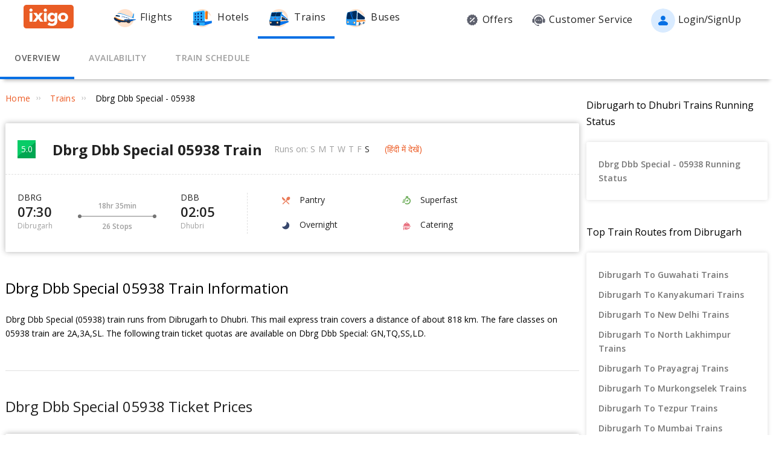

--- FILE ---
content_type: text/html; charset=utf-8
request_url: https://www.ixigo.com/trains/05938
body_size: 46436
content:
<!DOCTYPE html>
<html lang="en">

<head>
    <title>05938 Dbrg Dbb Special Train Route, Schedule, Time Table | Dibrugarh (DBRG) to Dhubri (DBB)</title>
<meta name="description" content="05938 Dbrg Dbb Special train route and time table. Check 05938 train schedule from Dibrugarh (DBRG) to Dhubri (DBB) with coach position, seat layout & platform number." />


 


<meta name="viewport" content="width=device-width, initial-scale=1, minimum-scale=1, maximum-scale=5" />
<meta name="distribution" content="global" />
<link rel="canonical" href="https://www.ixigo.com/trains/05938" />
<link rel="icon" href="https://images.ixigo.com/image/upload/assured/1af444122b20c4fb663240ca17f7639d-qwkrj.png">

<meta http-equiv="X-UA-Compatible" content="IE=edge" />  
<meta property="fb:pages" content="17705588269" />


<meta name="msvalidate.01" content="304648097885BBFEDBC2B3CCE5174B41" />	
<meta http-equiv="Content-Type" content="text/html; charset=utf-8" />

<meta name="msapplication-TileColor" content="#CCCCCC"/>
<meta name="msapplication-TileImage" content="https://www.ixigo.com/img/icons/ixigo_75x75.png?v1.0"/>

<meta name="verification" content="014f641ac0aa570bffc9658c90a3faf1" />



	<meta http-equiv="Content-Language" content="en" />


<meta name="msApplication-ID" content="326fb58c-85ad-4228-95c9-5c1733732599" />
<meta name="msApplication-PackageFamilyName" content="ixigo.ixigoTravel_5cnf0vs0fv58w" />

<meta name="verify-v1" content="lc39he+IeQJNv9zH1+EXWs61M3cUlNTQwx2Nvzm/7OE=" />
<meta name="verify-v1" content="qGPuBpVqf/vzU/sIoo1XVYiN7coNvaA3qGqfMCQklZI=" />

<!-- Facebook Meta -->
<meta property="fb:app_id" content="183011845164105" />
<meta property="og:type" content="website" />
<meta property="og:title" content="05938 Dbrg Dbb Special Train Route, Schedule, Time Table | Dibrugarh (DBRG) to Dhubri (DBB)" />
<meta property="og:description" content="05938 Dbrg Dbb Special train route and time table. Check 05938 train schedule from Dibrugarh (DBRG) to Dhubri (DBB) with coach position, seat layout & platform number." />

<meta property="og:url" content="https://www.ixigo.com/trains/05938" />

<meta property="og:image" content="https://images.ixigo.com/image/upload/assured/1af444122b20c4fb663240ca17f7639d-qwkrj.png" />

<!-- Twitter Meta -->
<meta name="twitter:card" content="summary" />
<meta name="twitter:site" content="@ixigo" />
<meta name="twitter:title" content="05938 Dbrg Dbb Special Train Route, Schedule, Time Table | Dibrugarh (DBRG) to Dhubri (DBB)" />
<meta name="twitter:description" content="05938 Dbrg Dbb Special train route and time table. Check 05938 train schedule from Dibrugarh (DBRG) to Dhubri (DBB) with coach position, seat layout & platform number." />
<meta name="twitter:image" content="https://images.ixigo.com/image/upload/assured/1af444122b20c4fb663240ca17f7639d-qwkrj.png" />


<link rel="manifest" href="/manifest.json" />
<link rel="profile" href="http://microformats.org/profile/hcalendar" />
        <meta name="robots" content="index, follow" />
        <meta name="classification" content="Travel" />

        <style>
.breadcrumbs li a:focus,.c-btn:focus,.c-input-cntr .c-input,.c-select-cntr select,.flight-content-section a:focus,.qna-section a:focus,.rd-back,.rd-next,.u-link-sm:focus,.u-link:focus,.write-review-popup .comment-sec textarea:focus,a:focus,footer a:focus{outline:0}.c-btn .button-icon.left,.u-lfloat{float:left}.c-tooltip,.u-text-center{text-align:center}.radio-list-item,.u-disable-select{user-select:none;-khtml-user-select:none;-o-user-select:none}.radio-list-item,.rdtNext span,.rdtPrev span,.u-disable-select{-webkit-user-select:none;-moz-user-select:none}.checkbox-list-item,.counter-parent,.radio-list-item,.u-disable-select{-khtml-user-select:none}.u-nostyle-list,footer ul{list-style-type:none}.u-nostyle-list,.u-nostyle-list li{margin:0;padding:0}.c-tooltip,.u-box{border-radius:2px}.breadcrumbs li a,.u-cta,.u-link,.u-link-sm,footer a{letter-spacing:.3px}.u-animated{-webkit-animation-duration:.4s;animation-duration:.4s}@-webkit-keyframes fadeIn{0%{opacity:0}100%{opacity:1}}@keyframes fadeIn{0%{opacity:0}100%{opacity:1}}.u-fadeIn{-webkit-animation-name:fadeIn;animation-name:fadeIn}@-webkit-keyframes fadeOut{0%{opacity:1}100%{opacity:0}}@keyframes fadeOut{0%{opacity:1}100%{opacity:0}}.u-fadeOut{-webkit-animation-name:fadeOut;animation-name:fadeOut}@-webkit-keyframes slideInDown{from{-webkit-transform:translate3d(0,-100%,0);transform:translate3d(0,-100%,0);visibility:visible}to{-webkit-transform:translate3d(0,0,0);transform:translate3d(0,0,0)}}@keyframes slideInDown{from{-webkit-transform:translate3d(0,-100%,0);transform:translate3d(0,-100%,0);visibility:visible}to{-webkit-transform:translate3d(0,0,0);transform:translate3d(0,0,0)}}.c-input-cntr.c-input-mobile.error .material-underline,.c-input-cntr.error .material-underline,.c-input-cntr.phone-email-input.error .material-underline,.grecaptcha-badge,.rd-day-concealed{visibility:hidden}.u-slideInDown{-webkit-animation-name:slideInDown;animation-name:slideInDown}@-webkit-keyframes slideOutUp{from{-webkit-transform:translate3d(0,0,0);transform:translate3d(0,0,0)}to{visibility:hidden;-webkit-transform:translate3d(0,-100%,0);transform:translate3d(0,-100%,0)}}@keyframes slideOutUp{from{-webkit-transform:translate3d(0,0,0);transform:translate3d(0,0,0)}to{visibility:hidden;-webkit-transform:translate3d(0,-100%,0);transform:translate3d(0,-100%,0)}}.u-slideOutUp{-webkit-animation-name:slideOutUp;animation-name:slideOutUp}@keyframes spin{0%{transform:rotate(0)}100%{transform:rotate(359deg)}}@keyframes left-right{0%{left:0}100%{left:100%}}@-webkit-keyframes loading_bouncedelay{0%,100%,80%{-webkit-transform:scale(0);-ms-transform:scale(0);transform:scale(0)}40%{-webkit-transform:scale(1);-ms-transform:scale(1);transform:scale(1)}}@keyframes loading_bouncedelay{0%,100%,80%{-webkit-transform:scale(0);-ms-transform:scale(0);transform:scale(0)}40%{-webkit-transform:scale(1);-ms-transform:scale(1);transform:scale(1)}}*{box-sizing:border-box;-moz-box-sizing:border-box}html{height:100%;position:relative!important}body{background-color:#f2f2f2}body #content{min-width:1280px}.u-pos-fixed{position:fixed!important}.u-pos-rel,.u-triangle-up{position:relative!important}.u-pos-abs{position:absolute!important}.u-b{display:block!important}.u-fb{display:flex!important}.u-v-align-middle{vertical-align:middle}.c-input-cntr.phone-email-input .c-input-country-code,.c-input-cntr.phone-email-input input.c-input{vertical-align:bottom;border-bottom:1px solid rgba(0,0,0,.12)}.u-v-align-bottom{vertical-align:bottom}.u-v-align-top{vertical-align:top}.u-font-w-regular{font-weight:400}.u-font-w-semi-bold{font-weight:600}.u-font-w-bold{font-weight:800}.u-uppercase{text-transform:uppercase}.u-clear{clear:both;width:100%;height:1px}.u-capitalize{text-transform:capitalize}.u-lowercase{text-transform:lowercase}.u-text-ellipsis{overflow:hidden;text-overflow:ellipsis;white-space:nowrap}.login-container .content-section .main-interface .ixigo-login,.u-text-left{text-align:left}.u-text-right{text-align:right}.u-overflow-hidden{overflow:hidden!important}.u-notransform{-webkit-transform:none!important;-moz-transform:none!important;-o-transform:none!important;-ms-transform:none!important;transform:none!important}.u-triangle-up{width:0;height:0;border-left:10px solid transparent;border-right:10px solid transparent;border-bottom:18px solid #D50000;top:2px}.u-triangle-up:before{position:absolute!important;content:"!";color:#fff;font-weight:bolder;left:-2px;top:5px}.u-link,.u-link-sm{color:#EC5B24;font-size:14px;text-transform:uppercase;font-weight:600;cursor:pointer;text-decoration:none}.u-link-sm:hover,.u-link:hover{color:#FD775D}.u-link-sm.disabled,.u-link.disabled{cursor:default;color:#C5C5C5}.dropdown-list .dropdown-list-item,.u-nostyle-link,.u-nostyle-link:hover,.u-nostyle-link:visited{color:inherit;text-decoration:none}.u-link-sm{text-transform:none}.u-box{box-shadow:0 0 10px rgba(0,0,0,.3);background-color:#FFF}.u-box .u-box-header{padding:10px 25px;background:#FEF9F7;color:rgba(0,0,0,.87);font-weight:500;font-size:16px}.u-box .u-box-result,.u-cta{font-size:14px;cursor:pointer}.u-box .u-box-result{padding:10px}.u-layout-2-col{width:1280px;margin:0 auto}.u-layout-2-col .u-layout-col-1{width:980px;padding-right:30px;margin:0 auto;vertical-align:top}.u-layout-2-col .u-layout-col-2{width:300px;vertical-align:top}.max-container-width{width:1280px;margin:0 auto}@media screen and (max-width:1280px){.u-layout-2-col{width:1262px;margin:0 auto}.u-layout-2-col .u-layout-col-1{width:962px;padding-right:12px;margin:0 auto;vertical-align:top}.u-layout-2-col .u-layout-col-2{width:300px;vertical-align:top}.max-container-width{width:1262px}}.u-overflow-ellipsis{overflow:hidden;text-overflow:ellipsis;white-space:nowrap}.u-cta{font-weight:600;color:#EC5B24}.u-cta:hover{color:#FD775D}.u-interpunct{width:4px;height:4px;margin:2px 7px;border-radius:4px;background:rgba(0,0,0,.87);display:inline-block;vertical-align:middle}.u-disable-state{background:rgba(0,0,0,.1);position:relative;border-radius:5px;overflow:hidden}.u-disable-state:before{content:" ";display:block;background:linear-gradient(to right,#e6e6e6,rgba(255,255,255,.5),#e6e6e6);background:-webkit-linear-gradient(right,#e6e6e6,rgba(255,255,255,.5),#e6e6e6);background:-o-linear-gradient(right,#e6e6e6,rgba(255,255,255,.5),#e6e6e6);background:-moz-linear-gradient(right,#e6e6e6,rgba(255,255,255,.5),#e6e6e6);position:absolute;top:0;bottom:0;width:50px;left:0;-webkit-animation:left-right 1s linear infinite;animation:left-right 1s linear infinite}.u-curtain{position:fixed;z-index:1050;top:0;right:0;bottom:0;left:0;background-color:rgba(0,0,0,.8)}.u-above-curtain,.u-tooltip-wrapper{position:relative}.u-above-curtain{z-index:1051}.c-tooltip,.dd-arrow,.dropdown-list{position:absolute}.u-rotate-90{-webkit-transform:rotate(90deg);-moz-transform:rotate(90deg);-ms-transform:rotate(90deg);-o-transform:rotate(90deg);transform:rotate(90deg)}.u-rotate-180{-webkit-transform:rotate(180deg);-moz-transform:rotate(180deg);-ms-transform:rotate(180deg);-o-transform:rotate(180deg);transform:rotate(180deg)}.u-rotate-270{-webkit-transform:rotate(270deg);-moz-transform:rotate(270deg);-ms-transform:rotate(270deg);-o-transform:rotate(270deg);transform:rotate(270deg)}.u-cstm-scroll::-webkit-scrollbar{width:7px}.u-cstm-scroll::-webkit-scrollbar-thumb{background-color:#E1E1E1;border-radius:7px}.u-cstm-scroll.u-cstm-scroll-hover::-webkit-scrollbar-thumb{display:none}.u-cstm-scroll.u-cstm-scroll-hover:hover::-webkit-scrollbar-thumb{display:block}.ixigo-money-gradient{background:#721053;background:-webkit-linear-gradient(45deg,#721053,#AD2E41);background:-o-linear-gradient(45deg,#721053,#AD2E41);background:-moz-linear-gradient(45deg,#721053,#AD2E41);background:linear-gradient(45deg,#721053,#AD2E41)}.grecaptcha-badge{opacity:0}.mt-10{margin-top:10px!important}.p-0{padding:0!important}body{padding:0;margin:0}body .container-12{width:960px!important}.container{padding:10px 0}.container-12{width:100%;margin:0 auto;font-size:0;padding:0 12px}.container-12 .row{display:block;margin:10px -12px}.container-12 .row .col-1,.container-12 .row .col-10,.container-12 .row .col-11,.container-12 .row .col-12,.container-12 .row .col-2,.container-12 .row .col-3,.container-12 .row .col-4,.container-12 .row .col-5,.container-12 .row .col-6,.container-12 .row .col-7,.container-12 .row .col-8,.container-12 .row .col-9{display:inline-block;margin-left:12px;margin-right:12px}.container-12 .row .col-1{width:56px}.container-12 .row .col-2{width:136px}.container-12 .row .col-3{width:216px}.container-12 .row .col-4{width:296px}.container-12 .row .col-5{width:376px}.container-12 .row .col-6{width:456px}.container-12 .row .col-7{width:536px}.container-12 .row .col-8{width:616px}.container-12 .row .col-9{width:696px}.container-12 .row .col-10{width:776px}.container-12 .row .col-11{width:856px}.container-12 .row .col-12{width:936px}body{font:14px/1.7 "Open Sans",Helvetica,Arial,sans-serif}h1{font-size:32px}h2{font-size:24px}.c-tooltip,h5{font-size:12px}h6{font-size:10px}h1,h2,h3,h4,h5,h6{font-weight:400}ol{list-style:decimal}ul{list-style:disc}li{margin-left:30px}address,dl,fieldset,figure,h1,h2,h3,h4,h5,h6,hr,ol,p,pre,table,ul{margin-bottom:20px}.nav-list-item{font-size:14px;font-weight:600;letter-spacing:.5px;color:rgba(0,0,0,.38);padding:13px 24px;cursor:pointer;border-bottom:solid 4px transparent}.nav-list-item.selected,.nav-list-item:hover{color:rgba(0,0,0,.64)}.nav-list .nav-list-item.selected{border-bottom:solid 4px #0770E4!important}.nav-item-tooltip{width:200px;z-index:10}.dropdown-list{z-index:10;background-color:#FAFAFA;padding:0;letter-spacing:.5px;font-size:14px;-webkit-transition:display .2s;transition:display .2s}.dropdown-list .dropdown-list-item{display:inline-block!important;color:rgba(0,0,0,.87);padding:5px 20px;width:100%;cursor:pointer;border-left:solid 3px transparent}.dropdown-list .dropdown-list-item:hover,.dropdown-list .dropdown-list-item:visited{text-decoration:none;color:inherit}.dropdown-list .dropdown-list-item.selected,.dropdown-list .dropdown-list-item:hover{border-left:solid 3px #EC5B24;background:#FEF9F7}.dropdown-list .dropdown-list-item.disabled{color:#C5C5C5!important;cursor:default}.c-btn,.c-btn:hover,.c-tooltip{color:#FFF}.dropdown-list .dropdown-list-item.disabled:hover{border-left:solid 3px transparent!important;background:0 0!important}.dd-arrow{width:0;height:0;border-left:5px solid transparent;border-right:5px solid transparent;border-top:6px solid rgba(0,0,0,.38)}.dd-arrow.up,header .dd-arrow.up{border-top:none}.dd-arrow.up{border-bottom:6px solid rgba(0,0,0,.38)}.u-tooltip-wrapper:hover .c-tooltip{display:block}.c-tooltip{display:none;background-color:#000;padding:6px}.c-tooltip.left{top:50%;transform:translateY(-50%);-moz-transform:translateY(-50%);-webkit-transform:translateY(-50%);right:110%;right:calc(100% + 10px);right:-webkit-calc(100% + 10px);right:-moz-calc(100% + 10px)}.c-tooltip.right{top:50%;transform:translateY(-50%);-moz-transform:translateY(-50%);-webkit-transform:translateY(-50%);left:110%;left:calc(100% + 10px);left:-webkit-calc(100% + 10px);left:-moz-calc(100% + 10px)}.c-tooltip.right .tip{position:absolute!important;top:calc(50% - 8px);top:-webkit-calc(50% - 8px);top:-moz-calc(50% - 8px);left:-19px;width:27px;height:12px;overflow:hidden;transform:rotate(-90deg);-webkit-transform:rotate(-90deg)}.c-tooltip.right .tip:after{content:"";position:absolute!important;top:5px;left:5px;width:14px;height:14px;background:#000;transform:rotate(45deg);-webkit-transform:rotate(-45deg)}.c-tooltip.bottom{left:50%;transform:translateX(-50%);-moz-transform:translateX(-50%);-webkit-transform:translateX(-50%);top:110%;top:calc(100% + 10px);top:-webkit-calc(100% + 10px);top:-moz-calc(100% + 10px)}.c-tooltip.bottom .tip{border-bottom:8px solid #000;border-right:10px solid transparent;border-left:10px solid transparent;border-top:0;content:" ";display:block;position:absolute;top:-6px;left:calc(50% - 20px);left:-webkit-calc(50% - 20px);left:-moz-calc(50% - 20px)}.c-tooltip.top{left:50%;transform:translateX(-50%);-moz-transform:translateX(-50%);-webkit-transform:translateX(-50%);bottom:110%;bottom:calc(100% + 10px);bottom:-webkit-calc(100% + 10px);bottom:-moz-calc(100% + 10px)}button::-moz-focus-inner{border:0}.c-btn{background-color:#EC5B24;padding:10px 14px;height:40px;border-radius:2px;border:none;width:100%;box-shadow:1px 1px 3px rgba(0,0,0,.3);position:relative}.c-btn.disabled{background-color:#E1E1E1;cursor:default;color:#C5C5C5}.c-btn.secondary{background-color:#FFF;color:#EC5B24;border:1px solid #EC5B24;box-shadow:none}.c-btn.secondary:hover{color:#FFF;background-color:#EC5B24}.c-btn .button-icon.right{float:right}.c-btn .u-ripple{position:absolute;top:0;left:0;width:100%;height:100%;overflow:hidden;background:0 0}.c-btn .u-ripple.is-active .u-ripple-circle{animation:ripple .35s ease-in;-webkit-animation:ripple .35s ease-in}.c-btn .u-ripple-circle{position:absolute;top:50%;left:50%;-ms-transform:translate(-50%,-50%);-webkit-transform:translate(-50%,-50%);transform:translate(-50%,-50%);opacity:0;width:0;height:0;border-radius:50%;background:rgba(255,255,255,.45)}@keyframes ripple{0%{opacity:0}25%{opacity:1}100%{width:200%;padding-bottom:200%;opacity:0}}@-webkit-keyframes ripple{0%{opacity:0}25%{opacity:1}100%{width:200%;padding-bottom:200%;opacity:0}}.c-input-cntr.phone-email-input{border-bottom:0}.c-input-cntr.phone-email-input .c-phone-email-input-wrapper{width:100%;-webkit-transition-timing-function:ease-in-out;transition:width .2s;transition-timing-function:ease-in-out}.c-input-cntr.phone-email-input .c-country-code-wrapper{width:0;overflow:hidden;-webkit-transition-timing-function:ease-in-out;transition:width .2s;transition-timing-function:ease-in-out}.c-input-cntr.phone-email-input.is-phone .c-country-code-wrapper{width:42px}.c-input-cntr.phone-email-input.is-phone .c-country-code-wrapper.dd-visible{overflow:initial}.c-input-cntr.phone-email-input.is-phone .c-phone-email-input-wrapper{width:calc(100% - 52px);padding-left:10px}.c-input-cntr.phone-email-input .c-input-country-code{display:inline-block!important;position:relative!important;cursor:pointer;width:42px;line-height:1.3}.c-input-cntr.phone-email-input .c-input-country-code .list{max-height:200px;width:340px;overflow-y:scroll}.c-input-cntr.phone-email-input .c-input-country-code .dd-icon{position:absolute!important;right:0;bottom:5px;font-size:5px;color:rgba(0,0,0,.64)}.c-input-cntr.phone-email-input .material-underline{position:relative!important;top:2px;display:block;width:100%}.c-input-cntr.phone-email-input .material-underline:after,.c-input-cntr.phone-email-input .material-underline:before{content:'';height:2px;width:0;bottom:1px;position:absolute!important;background:#EC5B24;-webkit-transition:.2s ease all;transition:.2s ease all}.c-input-cntr.phone-email-input .material-underline:before{left:50%}.c-input-cntr.phone-email-input .material-underline:after{right:50%}.c-input-cntr.phone-email-input.error .c-input-country-code,.c-input-cntr.phone-email-input.error input.c-input{border-bottom-color:#D50000}.c-input-cntr.phone-email-input.focus input.c-input~.material-underline:after,.c-input-cntr.phone-email-input.focus input.c-input~.material-underline:before{width:50%}.login-popup .c-popup .popup-content{width:750px}.login-container .creative-section{float:left;font-size:0;background-color:#EC5B24}.login-container .creative-section .creative-section-image{width:300px}.login-container .content-section{float:right;width:450px;padding:20px 50px;position:relative;height:600px}.login-container .content-section .brand-icon{width:72px}.login-container .content-section .heading{font-size:24px;line-height:1;margin:25px 0;color:rgba(0,0,0,.87)}.login-container .content-section .heading .small{font-size:19px}.login-container .content-section .alt-view-link{text-align:right;color:rgba(0,0,0,.38);font-weight:400;font-size:12px}.login-container .content-section .alt-view-link span{color:#EC5B24;cursor:pointer;margin-left:5px}.login-container .content-section .back-arrow{position:relative!important;top:-16px;cursor:pointer}.login-container .content-section .back-arrow .back-icon{display:inline-block!important;-webkit-transform:rotate(180deg);transform:rotate(180deg);font-size:14px;color:rgba(0,0,0,.87)}.login-container .content-section .forgot-interface .form-error-msg,.login-container .content-section .main-interface .form-error-msg,.login-container .content-section .post-login-interface .form-error-msg,.login-container .content-section .signup-interface .form-error-msg,.login-container .content-section .success-signup-interface .form-error-msg,.login-container .content-section .update-interface .form-error-msg,.login-container .content-section .verify-interface .form-error-msg{font-size:12px;margin-bottom:20px;color:#D50000;position:relative;padding:5px 5px 5px 22px;background-color:rgba(255,0,0,.1);border-radius:3px}.login-container .content-section .forgot-interface .form-error-msg .ixi-icon-error,.login-container .content-section .main-interface .form-error-msg .ixi-icon-error,.login-container .content-section .post-login-interface .form-error-msg .ixi-icon-error,.login-container .content-section .signup-interface .form-error-msg .ixi-icon-error,.login-container .content-section .success-signup-interface .form-error-msg .ixi-icon-error,.login-container .content-section .update-interface .form-error-msg .ixi-icon-error,.login-container .content-section .verify-interface .form-error-msg .ixi-icon-error{position:absolute;left:5px;top:4px}.login-container .content-section .google-plus-icon{position:relative!important;top:-7px;left:-11px;width:38px;height:38px;background:url([data-uri])}.login-container .content-section input::placeholder{color:#C5C5C5}.login-container .content-section .ixigo-terms{font-size:12px;margin:20px 0 10px;color:rgba(0,0,0,.64)}.login-container .content-section .ixigo-terms a{color:#EC5B24;text-transform:lowercase;text-decoration:underline}.login-container .content-section .ixigo-terms a:hover{color:#FD775D}.login-container .content-section .reCaptcha-disclaimer{font-size:12px;color:rgba(0,0,0,.64);margin:10px 0}.login-container .content-section .reCaptcha-disclaimer a{color:#EC5B24}.login-container .content-section .reCaptcha-disclaimer a:hover{color:#FD775D}.login-container .content-section .main-interface .ixigo-login .login-email,.login-container .content-section .main-interface .ixigo-login .login-password{margin-top:30px;margin-bottom:5px}.login-container .content-section .main-interface .ixigo-login .login-email .input-label,.login-container .content-section .main-interface .ixigo-login .login-password .input-label{text-transform:initial}.login-container .content-section .main-interface .ixigo-login .reset-password{margin:25px 0}.login-container .content-section .main-interface .ixigo-login .reset-password a{color:#EC5B24;text-decoration:none;font-weight:400;font-size:12px;cursor:pointer}.login-container .content-section .main-interface .login-button{height:44px;margin-top:40px}.login-container .content-section .main-interface .login-button button{height:100%;width:100%;font-weight:400;text-transform:none}.login-container .content-section .main-interface .or{text-align:center;margin:25px 0}.login-container .content-section .main-interface .login-options .facebook-login,.login-container .content-section .main-interface .login-options .facebook-login-loader{margin-right:10%}.login-container .content-section .main-interface .login-options .facebook-login,.login-container .content-section .main-interface .login-options .google-login{display:inline-block!important;vertical-align:top;height:44px;width:45%}.login-container .content-section .main-interface .login-options .facebook-login .c-btn,.login-container .content-section .main-interface .login-options .google-login .c-btn{height:100%;width:100%;font-weight:400;text-transform:none}.login-container .content-section .main-interface .login-options .facebook-login .c-btn{background-color:#2553b4}.login-container .content-section .main-interface .login-options .facebook-login .c-btn .button-icon{position:relative!important;top:-2px;font-size:20px}.login-container .content-section .main-interface .login-options .google-login .c-btn{background-color:#4285f4}.login-container .content-section .main-interface .login-options .facebook-login-loader,.login-container .content-section .main-interface .login-options .google-login-loader{position:relative!important;display:inline-block!important;width:45%;height:44px;z-index:0}.login-container .content-section .main-interface .login-options .google-login{position:relative}.login-container .content-section .main-interface .login-options .google-login .google-login-btn{position:absolute;inset:0;opacity:0;z-index:1}.login-container .content-section .signup-interface .input-group{margin-bottom:30px;position:relative}.login-container .content-section .signup-interface .input-group .input-label,.login-container .content-section .signup-interface .input-group label{color:rgba(0,0,0,.64);font-size:12px;font-weight:400;text-transform:initial}.login-container .content-section .signup-interface .input-group .error-message{position:absolute;line-height:12px;width:100%;color:#D50000;font-size:12px;padding:5px 5px 5px 22px;background-color:rgba(255,0,0,.1);border-radius:3px}.login-container .content-section .signup-interface .input-group .error-message .ixi-icon-error{position:absolute;left:5px;top:4px}.login-container .content-section .signup-interface .prefix-group{display:inline-block!important;position:relative!important;vertical-align:bottom;cursor:pointer;width:42px;border-bottom:1px solid rgba(0,0,0,.12)}.login-container .content-section .signup-interface .prefix-group .list{width:85px;max-height:200px}.login-container .content-section .signup-interface .prefix-group .dd-icon{position:absolute!important;right:0;bottom:8px;font-size:5px;color:rgba(0,0,0,.64)}.login-container .content-section .signup-interface .name-input{display:inline-block!important;width:144px;margin-left:10px}.login-container .content-section .signup-interface .mobile-input{display:inline-block!important;width:294px;margin-left:10px}.login-container .content-section .verify-interface .input-group{margin:30px 0;position:relative}.login-container .content-section .verify-interface .input-group .elm{margin:30px 0 0}.login-container .content-section .verify-interface .resend-cta{display:inline-block!important;margin-top:15px;font-size:12px;cursor:pointer}.login-container .content-section .verify-interface .resend-cta .disabled{color:#C5C5C5}.login-container .content-section .verify-interface .resend-cta .link-text{color:#EC5B24}.login-container .content-section .verify-interface .label-text{font-size:12px;color:rgba(0,0,0,.38);line-height:1.7}.login-container .content-section .verify-interface .otp-input-wrapper{position:relative!important;line-height:40px}.login-container .content-section .verify-interface .otp-input-wrapper .otp-input-group{margin-top:5px}.login-container .content-section .verify-interface .otp-input-wrapper .otp-input-group .otp-input{display:inline-block!important;vertical-align:top;width:35px;margin-right:10px}.login-container .content-section .verify-interface .otp-input-wrapper .otp-input-group .otp-input .input-group{margin:0}.login-container .content-section .verify-interface .otp-input-wrapper .otp-input-group .otp-input input{font-size:28px;line-height:35px;text-align:center}.login-container .content-section .verify-interface .otp-input-wrapper .otp-input-group .otp-input input:-webkit-autofill{-webkit-box-shadow:0 0 0 30px #fff inset}.login-container .content-section .forgot-interface .input-group{margin:40px 0;position:relative}.login-container .content-section .post-login-interface .input-group,.login-container .content-section .update-interface .input-group{margin:30px 0 40px;position:relative}.login-container .content-section .post-login-interface .profile-info-wrapper .pf-image{display:inline-block!important;vertical-align:middle;font-size:0}.login-container .content-section .post-login-interface .profile-info-wrapper .pf-image img{width:50px;height:50px;border-radius:50px}.login-container .content-section .post-login-interface .profile-info-wrapper .pf-info{display:inline-block!important;vertical-align:middle;margin-left:10px}.login-container .content-section .post-login-interface .profile-info-wrapper .pf-info .user-name{font-weight:600;font-size:20px;color:rgba(0,0,0,.87);line-height:1.4}.login-container .content-section .post-login-interface .profile-info-wrapper .pf-info .sub-text{font-size:14px;color:rgba(0,0,0,.64)}.login-container .content-section .post-login-interface .reasonText{padding-top:15px;line-height:1.5;color:rgba(0,0,0,.64);font-size:14px}.login-container .content-section .post-login-interface .continue-cta{margin-top:80px}.login-container .content-section .success-signup-interface{width:350px;border-top:3px solid #EC5B24;padding:45px 25px;text-align:center}.login-container .content-section .success-signup-interface .header-text{font-size:20px;font-weight:600;color:rgba(0,0,0,.87)}.login-container .content-section .success-signup-interface .custom-message{letter-spacing:.4px;line-height:1.5;margin-top:5px}.login-container .content-section .success-signup-interface .success-symbol{height:80px}.login-popup.hide-creative .c-popup .popup-content{width:auto}.login-popup.hide-creative .login-container .creative-section{display:none}.login-popup.hide-creative .login-container .content-section{height:auto;padding:0;width:auto;min-width:350px}.pop-text{text-shadow:0 0 200px transparent;color:transparent;text-align:center;animation-name:textappear;animation-duration:3s;animation-iteration-count:2;padding:10px;box-shadow:1px 1px 3px rgba(0,0,0,.3);border-radius:5px}@keyframes textappear{0%,100%{color:#fff}10%,90%{color:rgba(0,0,0,.87)}}.header .header-search{position:absolute!important;top:0;right:110px;left:110px;bottom:0;border-bottom:3px solid #EC5B24;z-index:2}.header .header-search input{height:100%;padding-left:12px;font-size:25px!important;font-weight:300}.header .header-search .autocompleter-results.u-box{text-align:left}.header .header-search .c-auto-cmpltr,.header .header-search .c-auto-cmpltr .c-input-cntr{height:100%}.header .search-icon{display:inline-block!important;border:1px solid #fff;height:30px;width:30px;border-radius:50%;cursor:pointer}.header .right-nav{vertical-align:middle;line-height:1}header{background:0 0;height:64px}header .background-white{background-color:#FFF;width:100%;display:flex;justify-content:space-around;position:fixed;z-index:2;align-items:center}header .background-white.hide-prod{justify-content:space-between}header .background-white .left-wrapper.hide-prod{padding:15px 0 6px;margin-left:100px}header .background-white .right-wrapper.hide-prod{padding-top:20px;margin-right:100px}header .background-white .im{color:rgba(0,0,0,.87);position:relative;cursor:pointer;font-size:16px;padding:19px 15px 18px;font-weight:400}header .background-white .im .im-icon{vertical-align:bottom}header .background-white .im .price{background:#EC5B24;color:#FFF;font-size:10px;display:inline-block;padding:0 5px;border-radius:15px;position:absolute;left:5%;top:-1px;line-height:16px}header .background-white .im:hover{color:#EC5B24}header .hdr-logo{height:67px;padding-top:13px}header .header .nav-list .nav-list-item{padding:10px 15px;font-size:16px;font-weight:400;border-bottom:none}header .header .nav-list .nav-list-item .nav-item-icon{margin-right:5px;vertical-align:middle}header .header .currency-cntnr{position:relative;padding-right:15px;margin-right:20px;cursor:pointer}header .header .currency-cntnr .currency{display:inline-block!important}header .header .currency-cntnr .dd-arrow{top:7px;right:0}header .header .currency-list-wrapper{box-shadow:0 0 10px rgba(0,0,0,.3);border-radius:2px;position:absolute!important;top:30px;right:-45px;width:665px;z-index:10;background:#FFF;padding:5px;min-height:105px;height:105px;overflow-y:hidden;color:rgba(0,0,0,.87)}header .header .currency-list-wrapper .u-box-header{padding:10px 25px;background:#FEF9F7;color:rgba(0,0,0,.87);font-weight:500;font-size:16px}header .header .currency-list-wrapper .u-box-result{padding:10px;cursor:pointer;font-size:14px}header .header .currency-list-wrapper.expanded{overflow-y:auto!important;width:680px}header .header .currency-list-wrapper .tip{width:0;height:0;border-left:50px solid transparent;border-right:50px solid transparent;border-bottom:100px solid red}header .header .currency-list-wrapper .list-item{display:inline-block!important;text-align:center;cursor:pointer}header .header .currency-list-wrapper .list-item.selected,header .header .currency-list-wrapper .list-item:hover{background-color:#FEF9F7;font-weight:800;color:#EC5B24}header .header .currency-list-wrapper .popular-list{padding:5px 5px 0}header .header .currency-list-wrapper .popular-list .list-item{width:129px;padding:15px;font-size:16px}header .header .currency-list-wrapper .popular-list .list-item div{display:inline-block!important;vertical-align:middle}header .header .currency-list-wrapper .popular-list .list-item .separator{margin:0 10px}header .header .currency-list-wrapper .popular-list .list-item .symbol{font-size:12px}header .header .currency-list-wrapper .divider{position:relative!important;border-top:1px dashed rgba(0,0,0,.12);margin:15px 15px 0}header .header .currency-list-wrapper .divider .toggle-list{position:relative!important;display:inline-block!important;top:-12px;left:275px;background-color:#FFF;padding:0 10px;cursor:pointer;font-weight:600;color:rgba(0,0,0,.87)}header .header .currency-list-wrapper .divider .toggle-list .icon{display:inline-block!important;-webkit-transform:rotate(90deg);transform:rotate(90deg);font-size:10px;margin-left:5px;transition-duration:.3s}header .header .currency-list-wrapper .divider .toggle-list .icon.rotate{-webkit-transform:rotate(-90deg);transform:rotate(-90deg)}header .header .currency-list-wrapper .other-list{padding:0 5px}header .header .currency-list-wrapper .other-list .list-item{width:80px;padding:10px;font-size:14px}header .header .right-nav-wrapper{padding:0 15px;font-weight:400;position:relative}header .header .right-nav-wrapper .user-more-info{color:rgba(0,0,0,.87);background:#FFF;position:absolute;top:40px;left:15px;width:200px;box-shadow:0 1px 5px rgba(0,0,0,.2);z-index:3}header .header .right-nav-wrapper .user-more-info.open{display:block}header .header .right-nav-wrapper .user-more-info.close{display:none}header .header .right-nav-wrapper .user-more-info:before{width:0;height:0;position:absolute;content:" ";right:30px;top:-10px}header .header .right-nav-wrapper .user-more-info .item{line-height:20px;cursor:pointer;padding:15px}header .header .right-nav-wrapper .user-more-info .item:hover{background:#FEF9F7;border-left-color:#EC5B24}header .header .right-nav-wrapper .user-more-info .wallet-balance{float:right;margin-left:5px;color:#EC5B24}header .header .right-nav-wrapper .user-more-info .wallet-balance.u-disable-state{width:70px;height:10px;margin-top:5px}header .header .right-nav-wrapper .user-more-info .wallet-balance .c-price-display .icon{margin-top:-.15em}header .header .right-nav-wrapper .user-more-info .wallet-balance.NA{color:rgba(0,0,0,.87)}header .header .right-nav-wrapper .user-more-info .tip{position:absolute!important;top:-12px;right:0;width:30px;height:14px;overflow:hidden}header .header .right-nav-wrapper .user-more-info .tip:after{content:"";position:absolute!important;top:5px;left:5px;width:17px;height:17px;background:#fff;transform:rotate(45deg);-webkit-transform:rotate(45deg);box-shadow:-1px -1px 10px -2px rgba(0,0,0,.3)}header .header .right-nav-wrapper .user-login{display:inline-block!important;height:40px;width:40px;border-radius:50%;cursor:pointer;overflow:hidden;font-size:28px;vertical-align:middle}header .header .right-nav-wrapper .user-login img{height:100%;width:100%}header .header .right-nav-wrapper .login-txt{margin-left:5px}header .header .right-nav-wrapper .user-info{font-size:16px;cursor:pointer}header .header .right-nav-wrapper .user-name{margin-left:10px}header .header .right-nav-wrapper .user-name:hover{color:#EC5B24}header .header .right-nav-wrapper .ixigo-money{background:#dc3532;color:#FFF;font-size:10px;display:inline-block;padding:0 5px;border-radius:15px;position:absolute;left:20%;top:-8px;line-height:16px}header .header .right-nav-wrapper .arrow,header .header .right-nav-wrapper .arrow-down,header .header .right-nav-wrapper .arrow-up{color:#EC5B24;display:inline-block;font-size:12px;margin-left:10px}header .header .right-nav-wrapper .arrow,header .header .right-nav-wrapper .arrow-down{transform:rotate(90deg)}header .header .right-nav-wrapper .arrow-up{transform:rotate(270deg)}header .ixigo-logo-cntr{margin-right:50px}header .nav-more-item{padding-right:15px}header .nav-more-item .dropdown-list{left:-60px;width:165px;top:32px}header .nav-more-item .dd-arrow{top:8px;right:15px}header .one-tap-login-popup .popup-content{width:600px;padding:40px 30px;text-align:center}header .one-tap-login-popup .popup-content .icon{font-size:65px;line-height:65px;margin-right:15px}header .one-tap-login-popup .popup-content .status-text{display:inline-block!important;width:-moz-calc(100% - 81px);width:-o-calc(100% - 81px);width:-webkit-calc(100% - 81px);width:calc(100% - 81px);text-align:left;font-size:24px;line-height:34px;font-weight:600}header .one-tap-login-popup.success{color:#559B09}header .one-tap-login-popup.error{color:#D50000}header.purple-header{background:#721053;background:-webkit-linear-gradient(45deg,#721053,#AD2E41);background:-o-linear-gradient(45deg,#721053,#AD2E41);background:-moz-linear-gradient(45deg,#721053,#AD2E41);background:linear-gradient(45deg,#721053,#AD2E41)}header.purple-header .header .nav-list-item,header.purple-header .header .right-nav-wrapper{color:#FFF}header.purple-header .header .dd-arrow{border-top-color:#FFF}header.purple-header .header .dd-arrow.up{border-bottom-color:#FFF}header.white-header{background:#FFF}header.white-header .header .nav-list-item,header.white-header .header .right-nav-wrapper{color:rgba(0,0,0,.87)}header.white-header .header .dd-arrow{border-top-color:rgba(0,0,0,.87)}header.white-header .header .dd-arrow.up{border-bottom-color:rgba(0,0,0,.87)}header.transparent-header .header .right-nav-wrapper{color:#FFF}header.transparent-header .header .nav-list-item{padding:19px 30px 10px;color:rgba(255,255,255,.6)}header.transparent-header .header .nav-list-item.selected{color:#FFF;font-weight:600}header.transparent-header .header .nav-list-item:hover{color:#FFF}header.transparent-header .header .dd-arrow{border-top-color:rgba(255,255,255,.6)}header.transparent-header .header .dd-arrow.up{border-bottom-color:rgba(255,255,255,.6)}header.transparent-header .header .dd-arrow:hover{border-bottom-color:#FFF;border-top-color:#FFF}.c-card{border:1px solid #e7e7e7;width:320px;cursor:pointer;border-radius:2px;overflow:hidden;text-decoration:none;vertical-align:top;display:inline-block;background:#fff;transition:all .3s cubic-bezier(.25,.8,.25,1)}.c-card:hover{box-shadow:0 0 5px rgba(0,0,0,.15)}.c-card .disabled-card{background:rgba(0,0,0,.1)}.c-card .card-header{width:100%;height:190px;background-size:cover}.c-card .card-header img{width:100%;height:100%}.c-card .card-content{height:80px;padding:16px 20px}.c-card .card-content .card-content-section{width:50%}.c-card .card-content .card-info{height:12px;width:75%}.c-card .card-content .card-info-bottom{margin-top:20px}.c-card .card-content .rupee-icon{font-size:14px}.c-card .card-content .card-title{overflow:hidden;text-overflow:ellipsis;white-space:nowrap;font-size:14px;color:rgba(0,0,0,.87);line-height:20px;font-weight:600}.c-card .card-content .card-text{font-size:14px;color:rgba(0,0,0,.64);margin-top:10px;line-height:20px}.c-card .card-content .city-cntr{text-overflow:ellipsis}.c-card .card-content .flight-card-detail{font-size:0}.c-card .card-content .flight-card-detail .right-arrow{font-size:11px;line-height:28px;vertical-align:bottom}.c-card .card-content .flight-card-detail .city-airport-cntr.city-airport-cntr,.c-card .card-content .flight-card-detail .city-airport-cntr.price-date-cntr,.c-card .card-content .flight-card-detail .price-date-cntr.city-airport-cntr,.c-card .card-content .flight-card-detail .price-date-cntr.price-date-cntr{font-size:16px}.c-card .card-content .flight-card-detail .city-airport-cntr,.c-card .card-content .flight-card-detail .price-date-cntr{width:50%}.c-card .card-content .flight-card-detail .city-airport-cntr.city-airport-cntr .city-cntr,.c-card .card-content .flight-card-detail .price-date-cntr.city-airport-cntr .city-cntr{color:rgba(0,0,0,.87);font-weight:600}.c-card .card-content .flight-card-detail .city-airport-cntr.city-airport-cntr .airport-cntr,.c-card .card-content .flight-card-detail .price-date-cntr.city-airport-cntr .airport-cntr{color:rgba(0,0,0,.38);font-weight:400}.c-card .card-content .flight-card-detail .city-airport-cntr.price-date-cntr .price-cntr,.c-card .card-content .flight-card-detail .price-date-cntr.price-date-cntr .price-cntr{color:rgba(0,0,0,.87);font-weight:600}.c-card .card-content .flight-card-detail .city-airport-cntr.price-date-cntr .price-cntr .text,.c-card .card-content .flight-card-detail .price-date-cntr.price-date-cntr .price-cntr .text{font-weight:400}.c-card .card-content .flight-card-detail .city-airport-cntr.price-date-cntr .price-cntr .price-link,.c-card .card-content .flight-card-detail .price-date-cntr.price-date-cntr .price-cntr .price-link{color:rgba(0,0,0,.87)}.c-card .card-content .flight-card-detail .city-airport-cntr.price-date-cntr .price-cntr .price-link .price-value,.c-card .card-content .flight-card-detail .price-date-cntr.price-date-cntr .price-cntr .price-link .price-value{padding-left:4px}.c-card .card-content .flight-card-detail .city-airport-cntr.price-date-cntr .price-cntr .icon,.c-card .card-content .flight-card-detail .price-date-cntr.price-date-cntr .price-cntr .icon{vertical-align:baseline}.c-card .card-content .flight-card-detail .city-airport-cntr.price-date-cntr .date-cntr,.c-card .card-content .flight-card-detail .price-date-cntr.price-date-cntr .date-cntr{color:rgba(0,0,0,.38);font-weight:400}.c-card .card-content .package-card-detail .duration-cntr.u-ib,.c-card .card-content .package-card-detail .price-cntr{width:50%;font-size:14px;color:rgba(0,0,0,.68)}.c-card .card-content .package-card-detail .price-cntr{text-align:right;margin-top:10px}.c-card.col-3 .card-header{height:215px}.c-input-cntr{position:relative!important;border-bottom:1px solid rgba(0,0,0,.12);height:100%;line-height:24px}.c-input-cntr .c-input{border:none;width:100%;height:100%;margin:0;border-radius:0;font-size:14px;line-height:25px;color:rgba(0,0,0,.87)}.c-input-cntr .c-input[disabled]{cursor:not-allowed!important;color:rgba(0,0,0,.38)}.c-input-cntr .input-label{font-size:12px;color:rgba(0,0,0,.38);transform:translate(0,0);transition-duration:.2s;cursor:text;height:23px;overflow:visible}.c-input-cntr .material-underline{position:relative!important;top:2px;display:block;width:100%}.c-input-cntr .material-underline:after,.c-input-cntr .material-underline:before{content:'';height:2px;width:0;bottom:1px;position:absolute!important;background:#EC5B24;-webkit-transition:.2s ease all;transition:.2s ease all}.c-input-cntr .material-underline:before{left:50%}.c-input-cntr .material-underline:after{right:50%}.c-input-cntr.animate .input-label{transform:translate(8.3%,25px) scale(1.16666667)}.c-input-cntr .error-message{position:absolute!important;display:none;line-height:14px;width:100%;color:#D50000;font-size:12px;padding:5px 5px 5px 22px;background-color:rgba(255,0,0,.1);border-radius:3px}.c-input-cntr .error-message .ixi-icon-error{position:absolute!important;left:5px;top:4px}.c-input-cntr.error{border-bottom-color:#D50000!important}.c-input-cntr.error .error-message{display:block}.c-input-cntr.error .input-label{color:#D50000!important;transform:translate(0,0);font-size:12px}.c-input-cntr.focus .input-label{color:#EC5B24!important;transform:translate(0,0);font-size:12px}.c-input-cntr.focus .c-input~.material-underline:after,.c-input-cntr.focus .c-input~.material-underline:before{width:50%}.c-input-cntr.no-border{border-color:transparent!important}.c-auto-cmpltr{position:relative!important}.c-auto-cmpltr .autocompleter-results-caret:after,.c-auto-cmpltr .autocompleter-results-caret:before{width:0;height:0;position:absolute;content:" ";left:15px}.c-auto-cmpltr .autocompleter-results-caret:before{border-left:9px solid transparent;border-bottom:10px solid rgba(0,0,0,.1);border-right:9px solid transparent;top:-10px;margin-left:-2px}.c-auto-cmpltr .autocompleter-results-caret:after{border-left:7px solid transparent;border-bottom:7px solid #FFF;border-right:7px solid transparent;top:-7px;margin-left:0}.c-auto-cmpltr .autocompleter-results{position:absolute!important;font-size:0;left:0;right:0;box-shadow:0 0 10px rgba(0,0,0,.3);background-color:#FFF;z-index:9;margin-top:8px}.c-auto-cmpltr .autocompleter-results.u-cstm-scroll{overflow-y:auto;margin-top:5px}.c-auto-cmpltr .autocompleter-results .result-row{border-left:3px solid transparent}.c-auto-cmpltr .autocompleter-results .result-row.selected,.c-auto-cmpltr .autocompleter-results .result-row:hover{background-color:#F2F9FF;border-left-color:#0770E4}.c-auto-cmpltr .autocompleter-results .result-row.flight-airport .recent-search-icon{display:inline-block!important;vertical-align:middle;text-align:center;width:40px;margin-right:10px;font-size:22px;line-height:1;color:rgba(0,0,0,.64)}.c-auto-cmpltr .autocompleter-results .result-row.flight-airport .airport-code{display:inline-block!important;vertical-align:middle;width:40px;text-align:center;border:1px solid rgba(0,0,0,.64);margin-right:10px;font-size:12px;font-weight:300;line-height:16px;border-radius:2px;color:rgba(0,0,0,.64)}.c-auto-cmpltr .autocompleter-results .result-row.flight-airport .destination-icon{display:inline-block!important;vertical-align:middle;width:40px;text-align:center;margin-right:10px;font-size:12px;font-weight:300;line-height:16px;color:rgba(0,0,0,.64)}.c-auto-cmpltr .autocompleter-results .result-row.flight-airport .text-cntr{line-height:16px}.c-auto-cmpltr .autocompleter-results .result-row.flight-airport .text-cntr .city{font-size:14px;color:rgba(0,0,0,.87);overflow:hidden;text-overflow:ellipsis;white-space:nowrap;text-transform:capitalize}.c-auto-cmpltr .autocompleter-results .result-row.flight-airport .text-cntr .airport{font-size:12px;color:rgba(0,0,0,.64);overflow:hidden;text-overflow:ellipsis;white-space:nowrap}.c-auto-cmpltr .autocompleter-results .result-row.flight-airport .text-cntr .airport .interpunct{display:inline-block!important;vertical-align:middle;width:4px;height:4px;border-radius:4px;background-color:rgba(0,0,0,.64);margin:0 5px}.c-auto-cmpltr .autocompleter-results .result-row.flight-airport .text-cntr .city-row.show-nearby .city{display:inline-block!important;width:-moz-calc(100% - 115px);width:-o-calc(100% - 115px);width:-webkit-calc(100% - 115px);width:calc(100% - 115px);vertical-align:middle}.c-auto-cmpltr .autocompleter-results .result-row.flight-airport .text-cntr .city-row.show-nearby .nearby-city{display:inline-block!important;width:115px;text-align:right;overflow:hidden;text-overflow:ellipsis;white-space:nowrap;vertical-align:middle;font-size:12px;color:rgba(0,0,0,.64)}.c-auto-cmpltr .autocompleter-results .result-row.flight-airport .text-cntr.recent-search{display:inline-block!important;vertical-align:middle;width:-moz-calc(100% - 50px);width:-o-calc(100% - 50px);width:-webkit-calc(100% - 50px);width:calc(100% - 50px)}.c-auto-cmpltr .autocompleter-results .result-row.bus-recent-search .recent-search-icon,.c-auto-cmpltr .autocompleter-results .result-row.train-recent-search .recent-search-icon{display:inline-block!important;vertical-align:middle;text-align:center;width:40px;margin-right:10px;font-size:22px;line-height:1;color:rgba(0,0,0,.64)}.c-auto-cmpltr .autocompleter-results .result-row.bus-recent-search .text-cntr,.c-auto-cmpltr .autocompleter-results .result-row.train-recent-search .text-cntr{display:inline-block!important;vertical-align:middle;width:-moz-calc(100% - 50px);width:-o-calc(100% - 50px);width:-webkit-calc(100% - 50px);width:calc(100% - 50px);line-height:16px}.c-auto-cmpltr .autocompleter-results .result-row.bus-recent-search .text-cntr .city,.c-auto-cmpltr .autocompleter-results .result-row.train-recent-search .text-cntr .city{font-size:14px;color:rgba(0,0,0,.87);overflow:hidden;text-overflow:ellipsis;white-space:nowrap}.c-auto-cmpltr .autocompleter-results .result-row.bus-recent-search .text-cntr .date-class,.c-auto-cmpltr .autocompleter-results .result-row.train-recent-search .text-cntr .date-class{font-size:12px;color:rgba(0,0,0,.64);overflow:hidden;text-overflow:ellipsis;white-space:nowrap}.c-auto-cmpltr .autocompleter-results .result-row.hotels{text-transform:capitalize}.c-auto-cmpltr .autocompleter-results .result-row.hotels .hotel-name{font-size:14px;color:rgba(0,0,0,.87);width:100%}.c-auto-cmpltr .autocompleter-results .result-row.hotels .hotel-name .name{overflow:hidden;text-overflow:ellipsis;white-space:nowrap;max-width:75%}.c-auto-cmpltr .autocompleter-results .result-row.hotels .hotel-location{font-size:12px;color:rgba(0,0,0,.64);overflow:hidden;text-overflow:ellipsis;white-space:nowrap}.c-auto-cmpltr .autocompleter-results .result-row.hotels .hotel-location span:not(:last-child):after{content:', '}.c-auto-cmpltr .autocompleter-results .result-row.planner .icon-cntr{width:30px;height:30px;background-color:#FEF9F7}.c-auto-cmpltr .autocompleter-results .result-row.planner .text-cntr{margin-left:10px;font-size:14px;color:rgba(0,0,0,.87);overflow:hidden;text-overflow:ellipsis;white-space:nowrap;width:-moz-calc(100% - 50px);width:-o-calc(100% - 50px);width:-webkit-calc(100% - 50px);width:calc(100% - 50px)}.c-auto-cmpltr .autocompleter-results .result-row.planner .text-cntr .location{font-size:12px;color:rgba(0,0,0,.64)}.c-auto-cmpltr .autocompleter-results .result-row.planner .text-cntr .location span:first-child:before,.c-auto-cmpltr .autocompleter-results .result-row.planner .text-cntr .location span:not(:last-child):after{content:", "}.c-auto-cmpltr .autocompleter-results .result-row.bus-origin .city-name{font-size:14px;color:rgba(0,0,0,.87);overflow:hidden;text-overflow:ellipsis;white-space:nowrap}.c-auto-cmpltr .autocompleter-results .result-row.bus-origin .state-name{font-size:12px;color:rgba(0,0,0,.64);overflow:hidden;text-overflow:ellipsis;white-space:nowrap}.c-auto-cmpltr .autocompleter-results .result-row .tag-name{padding:2px 10px;background:#f6f6f6;border-radius:10px;text-align:center;border:1px solid #f0eeee;display:inline-block;font-size:12px}.c-auto-cmpltr .autocompleter-results .result-row:hover .tag-name{color:#EC5B24;border:1px solid #EC5B24;background:#FFF}.c-auto-cmpltr .autocompleter-results .error-msg-cnt{font-size:14px;color:#D50000;padding:10px;background-color:rgba(213,0,0,.1)}.c-auto-cmpltr .autocompleter-results .error-msg-cnt .error-icon,.c-auto-cmpltr .autocompleter-results .error-msg-cnt .error-msg{display:inline-block!important;vertical-align:middle}.c-auto-cmpltr .autocompleter-results .error-msg-cnt .error-msg{width:-moz-calc(100% - 16px);width:-o-calc(100% - 16px);width:-webkit-calc(100% - 16px);width:calc(100% - 16px);padding-right:5px;line-height:1.5;word-break:break-word}.c-auto-cmpltr .c-input{width:-moz-calc(100% - 20px);width:-o-calc(100% - 20px);width:-webkit-calc(100% - 20px);width:calc(100% - 20px)}.c-auto-cmpltr .clear-input{position:absolute;width:16px;height:16px;right:0;top:28px;cursor:pointer;font-size:10px;text-align:center;color:#AAA}.c-auto-cmpltr .clear-input.selected,.c-auto-cmpltr .clear-input:hover{color:#FFF}.radio-list-item{font-size:14px;letter-spacing:.5px;padding:5px;cursor:pointer}.radio-list-item .radio-button{width:20px;height:20px;border:2px solid rgba(0,0,0,.32);border-radius:50%;margin-top:2px}.radio-list-item .radio-button::before{width:10px;height:10px;display:block;content:'';position:absolute;margin:auto;border-radius:50%;top:3px;left:3px}.rd-container,.rd-container-train-a2b{margin-top:11px;box-shadow:0 0 7px rgba(0,0,0,.59);text-align:center}.radio-list-item .label{line-height:20px;margin-left:15px;top:1px}.radio-list-item.selected .radio-button{border-color:#EC5B24}.radio-list-item.selected .radio-button::before{background:#EC5B24}.radio-list-item.disabled{pointer-events:none;cursor:not-allowed}.radio-list-item.disabled .radio-button{border-color:rgba(0,0,0,.32)}.radio-list-item.disabled .radio-button::before{background:rgba(0,0,0,.32)}.checkbox-list-item{user-select:none;-o-user-select:none;-moz-user-select:none;-webkit-user-select:none;font-size:14px;letter-spacing:.5px;padding:5px;cursor:pointer}.checkbox-list-item .checkbox-button{width:20px;height:20px;border:2px solid rgba(0,0,0,.32);border-radius:3px;color:transparent;font-size:10px;text-align:center;overflow:hidden}.checkbox-list-item .checkbox-button .check-icon{position:absolute!important;left:1px}.checkbox-list-item .checkbox-button:before{content:'';position:absolute;top:50%;left:50%;width:150%;height:150%;border-radius:50%;background:#EC5B24;transform:translate(-50%,-50%) scale(0);-webkit-transform:translate(-50%,-50%) scale(0);transition-duration:.2s;-webkit-transition-duration:.2s}.checkbox-list-item .checkbox-button.selected{color:#FFF;border-color:#EC5B24;transition-duration:.35s;-webkit-transition-duration:.35s;animation-timing-function:ease-out;-webkit-animation-timing-function:ease-out;background:#EC5B24}.checkbox-list-item .checkbox-button.selected:before{transition-duration:.35s;-webkit-transition-duration:.35s;transform:translate(-50%,-50%) scale(1);-webkit-transform:translate(-50%,-50%) scale(1);animation-timing-function:ease-out;-webkit-animation-timing-function:ease-out}.checkbox-list-item.disabled{cursor:not-allowed;color:rgba(0,0,0,.38)}.checkbox-list-item.disabled .checkbox-button{border-color:rgba(0,0,0,.1)!important;background:rgba(0,0,0,.01)!important}.checkbox-list-item.disabled .checkbox-button:before{background-color:rgba(0,0,0,.1)!important}.rd-container,.rd-container-train-a2b{padding:15px 10px;background:#FFF;z-index:9}.checkbox-list-item.u-ib{margin-left:10px}.checkbox-list-item.u-ib:first-child{margin-left:0}.checkbox-list-item .label{line-height:20px;margin-left:10px;top:1px}.counter-parent{user-select:none;-o-user-select:none;-moz-user-select:none;-webkit-user-select:none;font-size:16px}.counter-parent span{border:1px solid rgba(0,0,0,.12);width:36px;height:26px;line-height:26px;text-align:center;cursor:pointer}.counter-parent span.counter-negative,.counter-parent span.counter-positive{font-size:26px;color:rgba(0,0,0,.64);line-height:22px;transition:all .3s}.counter-parent span.counter-negative:hover,.counter-parent span.counter-positive:hover{color:rgba(0,0,0,.87)}.counter-parent span.counter-disabled{color:rgba(0,0,0,.38);cursor:default}.counter-parent span.counter-disabled:hover{color:rgba(0,0,0,.38)}.rd-container{display:none;width:849px!important;border-radius:2px;border:none!important}.rd-container-train-a2b{display:none;width:390px!important;border-radius:2px;border:none!important;left:959px!important}.rd-month,.rd-time{display:inline-block}.rd-container-attachment{position:absolute}.rd-month{padding:0 24px;height:410px}.rd-month:first-child{padding-left:0}.rd-month:last-child{padding-right:0;border-left:1px dashed rgba(0,0,0,.12)}.rd-back,.rd-next{cursor:pointer;border:none;background:0 0;margin:0}.rd-back[disabled],.rd-next[disabled]{cursor:default;color:#ddd!important}.rd-back{float:left}.rd-day-body{cursor:pointer;text-align:center}.rd-day-selected,.rd-time-option:hover,.rd-time-selected{cursor:pointer;background-color:#333;color:#fff}.rd-day-next-month,.rd-day-prev-month{color:#999}.rd-day-disabled{cursor:default;color:#fcc}.rd-time{position:relative;margin-top:5px;min-width:80px}.rd-time-list{display:none;position:absolute;overflow-y:scroll;max-height:160px;left:0;right:0;background-color:#fff;color:#333}.u-ib,footer ul li{display:inline-block!important}.rd-time-option,.rd-time-selected{padding:5px}.u-hide{display:none!important}.u-rfloat{float:right}.u-not-visibile{visibility:hidden!important}.rd-container.extra-bottom{height:400px}.rd-container table{border-collapse:inherit;border-spacing:0}.rd-container th{padding:13px 13px 8px;font-size:12px;font-weight:500;color:rgba(0,0,0,.52)}.rd-container td{padding:0;width:55px;height:45px;text-align:center;font-size:13px;font-weight:100;font-weight:600;position:relative}.rd-container td.rd-day-selected{background:inherit}.rd-container.bg-white{background:#FFF!important}.rd-container td .day{line-height:32px;color:rgba(0,0,0,.87);font-size:14px}.rd-container td .day.has-info{position:absolute;top:0;left:0;right:0}.rd-container td .info{font-weight:400;font-size:10px;color:rgba(0,0,0,.52);position:absolute;top:24px;left:0;right:0;letter-spacing:.2px}.rd-container td .info .currency-icon{font-size:9px}.rd-container td.low .info{color:#54A902;letter-spacing:.6px;font-weight:600}.rd-container td.medium{border-color:#E7BE3A}.rd-container td.high .info{color:#D50000;letter-spacing:.6px;font-weight:600}.rd-month-label{font-size:16px;font-weight:600;color:rgba(0,0,0,.87)}.rd-date{position:relative}.rd-back,.rd-next{position:absolute;top:-7px;font-size:16px!important;padding:10px;color:rgba(0,0,0,.8)!important;width:40px;height:40px}.rd-back{left:5px}.rd-next{float:right;right:5px}.rd-container.cal-list-opened .rd-next{right:422px!important}.rd-container.cal-list-opened .rd-month:last-child{border-left:none}.rd-day-disabled .day,.rd-day-disabled .info{color:rgba(0,0,0,.2)!important}.rd-day-next-month,.rd-day-prev-month{visibility:hidden!important;border:0!important}.rd-container .cal-footer{padding:10px 0;font-size:0;position:absolute;bottom:0;right:9px;width:195px;z-index:9}.rd-container .cal-footer .cal-list-header{padding:15px;text-align:center;border-bottom:2px solid #eee;font-size:14px;color:rgba(0,0,0,.87);font-weight:600;text-transform:capitalize}.rd-container .cal-footer .cal-list-header .close-cal-list-btn{position:absolute;right:2px;padding:10px;top:8px}.rd-container .cal-footer .cal-disclaimer{position:absolute;left:-617px;font-size:12px;color:rgba(0,0,0,.52);top:16px}.rd-container .cal-footer .cal-list-cntr{width:100%;font-size:14px}.rd-container .cal-footer .cal-list-cntr .cal-list-btn{padding:3px 22px;margin:auto;cursor:pointer;text-align:right;font-weight:600;color:#1fb0de;text-transform:uppercase}.rd-container .cal-footer .cal-list-cntr .cal-list-btn .hl-icon{display:inline-block;vertical-align:middle;font-size:10px;margin-right:8px;-webkit-transform:rotate(180deg);transform:rotate(180deg)}.rd-container .cal-footer .cal-list-cntr .cal-list-btn .hl-text{display:inline-block;vertical-align:middle}.rd-container .cal-footer .cal-list-cntr .cal-list{position:absolute;top:-349px;width:410px;background:#FFF;z-index:9;right:-9px;overflow:hidden;cursor:pointer;box-shadow:-1px 0 5px #ddd;display:none}.rd-container .cal-footer .cal-list-cntr .cal-list .cal-list-body{overflow-y:auto;height:345px}.rd-container.cal-list-opened .cal-footer .cal-list-cntr .cal-list{display:block}.rd-container .cal-footer .cal-list-cntr .cal-list .cal-list-item{font-size:0;padding:12px 10px 0;text-align:left}.rd-container .cal-footer .cal-list-cntr .cal-list .cal-list-item .img-cntr{width:40px;vertical-align:middle;height:50px}.rd-container .cal-footer .cal-list-cntr .cal-list .cal-list-item .img-cntr img{width:30px;height:30px;border-radius:100%}.rd-container .cal-footer .cal-list-cntr .cal-list .cal-list-item .text-cntr{font-size:12px;width:85%;padding-bottom:15px;text-transform:capitalize;vertical-align:middle}.rd-container .cal-footer .cal-list-cntr .cal-list .cal-list-item .text-cntr .item-header{font-size:14px;font-weight:500;margin-bottom:5px;color:rgba(0,0,0,.87)}.rd-container .cal-footer .cal-list-cntr .cal-list .cal-list-item .text-cntr .item-header .price-cntr{float:right;font-size:12px}.rd-container .cal-footer .cal-list-cntr .cal-list .cal-list-item .text-cntr .item-header .price-cntr .currency-icon{font-size:10px}.rd-container .cal-footer .cal-list-cntr .cal-list .cal-list-item .text-cntr .item-body{color:rgba(0,0,0,.52)}.rd-container .cal-footer .cal-list-cntr .cal-list .cal-list-item .img-cntr .selected-item{display:none;font-size:20px;width:30px;height:30px;text-align:center;border-radius:20px;padding-top:6px;color:#fff;background:#1fb0de}.rd-container .cal-footer .cal-list-cntr .cal-list .cal-list-item.selected .img-cntr .selected-item{display:inline-block;font-size:12px}.rd-container .cal-footer .cal-list-cntr .cal-list .cal-list-item.selected .img-cntr img,.rd-container td.trip-endDate.highlighted-date:after,.rd-container td.trip-endDate.non-highlighted-date:after,.rd-container td.trip-startDate.non-highlighted-date:before{display:none}.rd-container td.trip-date{position:relative;background:#fcebe6!important;border-top:1px solid red!important;border-bottom:1px solid red!important;color:#fff!important}.rd-container td.trip-date.non-highlighted-date{background:0 0!important;border-color:rgba(151,151,151,.06)!important}.rd-container td.highlighted-date.start-of-month,.rd-container td.highlighted-date:first-child,.rd-container td.trip-startDate,td.rd-day-body.trip-date.start-of-month{border-left:1px solid red!important}.rd-container td.highlighted-date-last,.rd-container td.highlighted-date.end-of-month,.rd-container td.highlighted-date:last-child,.rd-container td.trip-endDate,td.rd-day-body.trip-date.end-of-month{border-right:1px solid red!important}.rd-container td.highlighted-date,.rd-container td.trip-date.highlighted-date{position:relative;background:#fcebe6!important;border-top:red!important;border-bottom:red!important;color:#fff!important}td.rd-day-body.highlighted-date.highlighted-date-no-top-border,td.rd-day-body.trip-date.no-top-border{border-top-color:transparent!important}.rd-container td.trip-date.trip-oneWay{border:1px solid red!important}.rd-container td.highlighted-date-first:before,.rd-container td.trip-startDate:before{border-top:8px solid transparent;border-bottom:8px solid transparent;top:-6px;width:0;height:0;content:" ";bottom:0;position:absolute;border-left:8px solid red;left:-2px;transform:rotate(225deg)}.rd-container td.highlighted-date-first{border-left:1px solid red!important}.rd-container td.highlighted-date-last:after,.rd-container td.trip-endDate:after{border-top:8px solid transparent;border-bottom:8px solid transparent;width:0;height:0;content:" ";position:absolute;border-right:8px solid red;right:-2px;bottom:-6px;transform:rotate(-135deg)}.rd-container:after,.rd-container:before{width:0;height:0;position:absolute;content:" "}.rd-container.arrow-animation:after,.rd-container.arrow-animation:before{-webkit-transition:margin .3s;transition:margin .3s}.rd-container:after{border-left:10px solid transparent;border-bottom:7px solid #FFF;border-right:10px solid transparent;top:-7px;margin-left:0}.rd-container:before{border-left:13px solid transparent;border-bottom:10px solid rgba(0,0,0,.15);border-right:13px solid transparent;top:-10px;margin-left:-3px}.rd-container.arrow-left:after{margin-left:-105px}.rd-container.arrow-left:before{margin-left:-108px}footer ul,footer ul li{margin:0;padding:0}.rd-container .nav-disable{cursor:pointer;color:#CCC}.rd-day-body.trip-date:last-child{border-right:1px solid red!important}.rd-day-body.trip-date:first-child{border-left:1px solid red!important}td.rd-day-body:not(.rd-day-disabled):hover{background:#fcebe6;border-color:#99d8f5}footer a{color:#EC5B24;font-size:14px;text-transform:uppercase;font-weight:600;cursor:pointer;text-decoration:none}footer a:hover{color:#FD775D}footer a.disabled{cursor:default;color:#C5C5C5}footer .email-cntnr{width:250px;margin-right:40px}footer .email-cntnr .c-input-cntr{border-color:#fff}footer .email-cntnr .c-input-cntr .c-input{background:0 0;font-size:16px;color:#fff}footer .email-cntnr .c-input-cntr .c-input::placeholder{color:rgba(255,255,255,.4)}footer .email-cntnr .c-input-cntr .input-label{color:rgba(255,255,255,.4)}footer .email-cntnr .c-input-cntr.error{border-bottom-color:#FFF!important}footer .email-cntnr .c-input-cntr.error .error-message,footer .email-cntnr .c-input-cntr.error .input-label{color:#FFF!important;background:0 0}footer .app-dwnld .app-white{background-color:#FFF;height:300px;font-size:24px;padding-top:200px}footer .app-dwnld .app-white .txt-cntnr{width:1280px;margin:auto}footer .app-dwnld .app-white .txt-cntnr div{margin-left:500px;margin-top:40px}footer .app-dwnld .app-grey{position:relative;background-color:transparent;width:1280px;margin:20px auto 0;height:160px}footer .app-dwnld .app-grey a{display:inline-block;margin-left:30px}footer .app-dwnld .app-grey .star-rating,footer .app-dwnld .app-grey a:first-child{margin-left:500px}footer .app-dwnld .app-grey .app-prvw{position:absolute;left:175px;top:-280px}footer .app-dwnld .app-grey .star-rating .rating-text{font-size:12px}footer .news-subscribe{padding:20px 0 25px;background-color:#550F5D;color:#FFF}footer .news-subscribe .subscribe-txt .large{font-size:18px}footer .news-subscribe .subscribe-btn{float:right;width:150px;margin-top:7px}footer .news-subscribe .popup-content{width:300px;text-align:center;color:rgba(0,0,0,.87)}footer .description-container{padding:10px 0;background:#3A1248}footer .description-container .description{width:1280px;margin:auto;color:#FFF}footer .bc-container{background:#3A1248}footer .bc-container .breadcrumbs{width:1280px;margin:auto}footer .bc-container .breadcrumbs .arrow-marker,footer .bc-container .breadcrumbs .nolink-text{color:#FFF}footer .ftr-nav-tabs{background-color:#3A1248;color:rgba(255,255,255,.4);text-transform:uppercase;font-size:16px}footer .ftr-nav-tabs .nav-tab{padding:20px;position:relative;cursor:pointer;color:rgba(255,255,255,.4)}footer .ftr-nav-tabs .nav-tab.selected{color:#EC5B24;border-bottom:2px solid #EC5B24}footer .ftr-nav-tabs ul{border-bottom:1px solid rgba(255,255,255,.4)}footer .ftr-nav-content{background-color:#3A1248;overflow:hidden;color:#FFF}footer .ftr-nav-content.collapse ul{max-height:200px}footer .ftr-nav-content.collapse li.more,footer .ftr-nav-content.expand li.less{display:block!important}footer .ftr-nav-content ul{padding:15px 0 5px;border-bottom:1px solid rgba(255,255,255,.8);color:rgba(255,255,255,.8);position:relative}footer .ftr-nav-content ul.about{padding-bottom:20px;font-size:12px}footer .ftr-nav-content ul.about li{width:100%;padding:0;vertical-align:initial;margin:0}footer .ftr-nav-content ul li.less,footer .ftr-nav-content ul li.more{position:absolute;bottom:0;right:0;left:0;text-align:right;padding-right:15px;display:none!important}footer .ftr-nav-content ul li.less .dd-arrow,footer .ftr-nav-content ul li.more .dd-arrow{border-color:#EC5B24 transparent;top:10px;margin-left:5px}footer .ftr-nav-content ul li.more{background:rgba(46,1,61,.7);background:-webkit-linear-gradient(rgba(58,18,72,.2),#2e013d);background:-o-linear-gradient(rgba(58,18,72,.2),#2e013d);background:-moz-linear-gradient(rgba(58,18,72,.2),#2e013d);background:linear-gradient(rgba(58,18,72,.2),#2e013d)}footer .ftr-nav-content li{width:20%;padding-right:20px;vertical-align:top;padding-bottom:10px}footer .ftr-nav-content a{color:rgba(255,255,255,.8);font-weight:400;display:inline-block;text-transform:capitalize;font-size:12px}footer .ftr-nav-content .aux-text{margin-left:5px}footer .ftr-nav-links{background-color:#3A1248;color:#FFF;padding:15px 0;font-size:12px;font-weight:600}footer .ftr-nav-links a{color:rgba(255,255,255,.8);font-weight:600;padding:0 10px;font-size:12px}footer .ftr-nav-links li{vertical-align:middle}footer .ftr-nav-links li:first-child a{padding-left:0}footer .ftr-nav-links ul{display:inline-block!important}footer .ftr-nav-links .interpunct{display:inline-block!important;background-color:#FFF;border-radius:10px;width:4px;height:4px;vertical-align:middle}footer .ftr-copyright{text-align:center;padding:15px;background-color:#2E013D}footer .ftr-copyright label{color:rgba(255,255,255,.8);font-size:10px;font-weight:800}.carousel{border-radius:5px;white-space:nowrap;overflow:visible;background:#fff;position:relative}.carousel.full-arrow{box-shadow:none;padding:0}.carousel.full-arrow .data-wrapper{padding:0 20px}.carousel.full-arrow .data-wrapper .data-cntr{padding:0;border-radius:0}.carousel.full-arrow .nav-left,.carousel.full-arrow .nav-right{width:20px;border:1px solid #ccc;border-radius:0;top:0;bottom:0;box-shadow:none;margin-top:0;height:auto;display:inline-block;font-size:14px;text-align:center}.carousel.full-arrow .nav-left:before,.carousel.full-arrow .nav-right:before{width:20px;top:50%;-webkit-transform:translateY(-50%);transform:translateY(-50%)}.carousel.full-arrow .nav-left{left:0}.carousel.full-arrow .nav-right{right:1px}.carousel .carousel-heading{text-align:center;font-size:18px;margin-bottom:20px}.carousel .data-wrapper{position:relative}.carousel .data-wrapper .data-cntr{width:100%;overflow-x:hidden;white-space:nowrap;border-radius:6px;padding:3px 0}.carousel .data-wrapper .data-cntr .c-card{width:240px}.carousel .data-wrapper .data-cntr .c-card:not(:last-child){margin-right:12px}.carousel .data-wrapper .data-cntr .c-card .card-header{height:170px}.carousel .data-wrapper .data-cntr .c-card .card-content{padding:16px}.carousel .nav-left,.carousel .nav-right{width:60px;height:60px;position:absolute!important;border-radius:50px;background:#fff;box-shadow:-1px 2px 10px rgba(0,0,0,.3);cursor:pointer;display:none;top:50%;margin-top:-35px}.carousel .nav-left:before,.carousel .nav-right:before{position:absolute!important;left:0;top:0;color:rgba(0,0,0,.64);width:60px;line-height:60px;vertical-align:middle;text-align:center}.carousel .nav-left.disabled,.carousel .nav-right.disabled{cursor:not-allowed;color:rgba(0,0,0,.38)}.carousel .nav-left{left:10px}.carousel .nav-right{right:10px}.c-review{width:100%;padding:0 5%;text-align:center;vertical-align:top}.c-review .c-review-text{font-size:14px;white-space:initial;color:rgba(0,0,0,.64)}.c-review .c-review-text .c-quote{transform:scale(2);margin:0 10px;display:inline-block!important}.c-review .c-review-user{font-size:18px;margin:10px 0 5px;font-weight:600}.c-review .c-review-rating .c-review-star{margin-right:5px}.number-counter .label{width:50px;margin-right:25px;color:#999}.number-counter .label .main{font-size:16px;line-height:16px}.number-counter .label .sub{font-size:12px}.number-counter .items .counter-item{font-size:16px;width:32px;cursor:pointer;height:32px;line-height:32px}.number-counter .items .counter-item.disabled{color:#aaa!important;border:none!important;cursor:not-allowed}.c-switch,.c-tag .dlt-btn:hover{cursor:pointer}.number-counter .items .counter-item.current,.number-counter .items .counter-item:hover{color:#EC5B24;border:1px solid #EC5B24}.c-tag{display:inline-block;font-size:14px;background-color:#FFF;border-radius:20px}.c-tag .tag-text{display:inline-block;vertical-align:middle;margin-right:5px}.c-tag .dlt-btn{display:inline-block;padding:0 10px;font-size:10px;vertical-align:text-bottom}.c-tag-default{color:rgba(0,0,0,.64);border:1px solid rgba(0,0,0,.32);padding:2px 10px}.c-switch{display:inline-block;width:36px;height:15px;border-radius:30px;position:relative}.c-switch .switch-handle{width:20px;height:20px;border-radius:50%;display:inline-block;position:absolute;top:-2px;-webkit-transition:.3s ease-out left;-moz-transition:.3s ease-out left;-o-transition:.3s ease-out left;transition:.3s ease-out left}.c-switch.switch-on{background-color:#f4ad97}.c-switch.switch-on .switch-handle{background-color:#ea5c30;left:16px}.c-switch.switch-off{background-color:#c6c5c5}.c-switch.switch-off .switch-handle{background-color:#f1f1f1;left:0;border:1px solid #c6c5c5}.c-switch.disabled{cursor:not-allowed;pointer-events:none}.c-price-display{position:relative}.c-price-display .icon{position:relative!important;font-size:.85em;margin-right:.05em}.c-price-display .cur-txt{vertical-align:middle;line-height:1}.c-price-display span{vertical-align:middle;display:inline-block}.c-price-display .strike{text-decoration:line-through}.c-timeline-wrapper.horizontal{text-align:center;font-size:0;width:100%}.c-timeline-wrapper.horizontal .label{position:relative;display:inline-block;min-width:1px}.c-timeline-wrapper.horizontal .label.br.first,.c-timeline-wrapper.horizontal .label.tl.first{transform:translateX(-45%)}.c-timeline-wrapper.horizontal .label.br.last,.c-timeline-wrapper.horizontal .label.tl.last{transform:translateX(45%)}.c-timeline-wrapper.horizontal .c-timeline{display:-webkit-box;display:-ms-flexbox;display:flex;-webkit-box-pack:justify;-ms-flex-pack:justify;justify-content:space-between;font-size:0;width:100%;margin:10px 0}.c-timeline-wrapper.horizontal .c-timeline .dot{display:inline-block}.nav-with-label{display:inline-block;background:inherit;color:rgba(0,0,0,.38);box-shadow:0 2px 5px 0 rgba(0,0,0,.1);border-radius:10px}.nav-with-label .nav-label{padding:5px 0;text-align:center;min-width:80px}.nav-with-label .nav-list span{display:inline-block;margin:5px 0}.nav-with-label .nav-list span .text-display{margin:0;line-height:1}.nav-with-label .nav-list span .text-display .ic{margin-left:10px}.nav-with-label .nav-list span .nav-list-item{font-size:14px;font-weight:600;letter-spacing:.5px;color:rgba(0,0,0,.64);padding:6px 20px;cursor:pointer;border-bottom:none!important}.nav-with-label .nav-list span .nav-list-item.selected,.nav-with-label .nav-list span .nav-list-item:hover{color:#0770E4}.nav-with-label .nav-list span:not(:last-child){border-right:1px solid rgba(0,0,0,.12)}.c-select-cntr{position:relative!important;border-bottom:1px solid #f0f0f0}.c-select-cntr select{-webkit-appearance:none;-moz-appearence:none;width:100%;height:100%;border:none;background:0 0;z-index:5;cursor:pointer}.c-select-cntr .icon{right:0;font-size:40px;line-height:27px;top:-6px;z-index:-1}.c-pagination .nav,.c-pagination .page-num{padding:5px 0;width:23px;margin:0 5px;color:#EC5B24;display:inline-block;cursor:pointer;line-height:10px;border-radius:2px}.rdtPicker td span.rdtDisabled,.rdtPicker td span.rdtDisabled:hover,.rdtPicker td.rdtDisabled,.rdtPicker td.rdtDisabled:hover,.rdtPicker th.rdtDisabled,.rdtPicker th.rdtDisabled:hover{cursor:not-allowed;background:0 0;color:#999}.c-pagination .nav.disabled,.c-pagination .page-num.disabled{color:rgba(234,78,47,.3);cursor:not-allowed}.c-pagination .nav{font-size:11px}.c-pagination .page-num{color:rgba(0,0,0,.87);text-decoration:none}.c-pagination .page-num.selected{background:#EC5B24;color:#fff;cursor:default}.table-header,.table-header-elem{font-size:inherit;font-weight:600}.table-root{width:100%;text-align:center;border-collapse:collapse}.table-content-row-elem{padding:10px 0;border-bottom:1px solid rgba(0,0,0,.12)}.table-content-row-elem a{text-decoration:none;color:rgba(0,0,0,.38)}.c-input-cntr.c-input-mobile{border-bottom:0}.c-input-cntr.c-input-mobile .c-country-code-wrapper,.c-input-cntr.c-input-mobile .c-mobile-input-wrapper{display:inline-block!important;vertical-align:middle}.c-input-cntr.c-input-mobile .c-input-country-code,.c-input-cntr.c-input-mobile input.c-input{vertical-align:bottom;border-bottom:1px solid rgba(0,0,0,.12)}.c-input-cntr.c-input-mobile .c-mobile-input-wrapper{width:calc(100% - 52px);margin-left:10px}.c-input-cntr.c-input-mobile .c-input-country-code{display:inline-block!important;position:relative!important;cursor:pointer;width:42px;line-height:1.3}.c-input-cntr.c-input-mobile .c-input-country-code .list{max-height:200px;width:340px;overflow-y:scroll}.c-input-cntr.c-input-mobile .c-input-country-code .dd-icon{position:absolute!important;right:0;bottom:5px;font-size:5px;color:rgba(0,0,0,.64)}.c-input-cntr.c-input-mobile .material-underline{position:relative!important;top:2px;display:block;width:100%}.c-input-cntr.c-input-mobile .material-underline:after,.c-input-cntr.c-input-mobile .material-underline:before{content:'';height:2px;width:0;bottom:1px;position:absolute!important;background:#EC5B24;-webkit-transition:.2s ease all;transition:.2s ease all}.c-input-cntr.c-input-mobile .material-underline:before{left:50%}.c-input-cntr.c-input-mobile .material-underline:after{right:50%}.c-input-cntr.c-input-mobile.error .c-input-country-code,.c-input-cntr.c-input-mobile.error input.c-input{border-bottom-color:#D50000}.c-input-cntr.c-input-mobile.focus input.c-input~.material-underline:after,.c-input-cntr.c-input-mobile.focus input.c-input~.material-underline:before{width:50%}.breadcrumbs{list-style:none;margin:10px 0;padding:0}.breadcrumbs li{margin:10px 15px 0 0;display:inline-block;vertical-align:top}.breadcrumbs li a{color:#EC5B24;font-size:14px;cursor:pointer;text-decoration:none;font-weight:400;text-transform:capitalize}.breadcrumbs li a:hover{color:#FD775D}.breadcrumbs li a.disabled{cursor:default;color:#C5C5C5}.breadcrumbs li .arrow-marker{padding-left:10px;vertical-align:middle;font-size:12px;opacity:.3;top:-2px;position:relative}.c-popup{position:fixed;top:0;left:0;right:0;bottom:0;background:rgba(0,0,0,.6);z-index:999}.c-popup.dark{background:rgba(0,0,0,.9)}.c-popup .popup-content{border-radius:4px;padding:20px;background:#FFF;left:50%;top:50%;position:fixed;-ms-transform:translate(-50%,-50%);-webkit-transform:translate(-50%,-50%);transform:translate(-50%,-50%)}.c-popup .popup-content.no-padding{padding:0}.c-popup .popup-content .close-popup{position:absolute;right:15px;top:15px;color:rgba(0,0,0,.87);font-size:12px;cursor:pointer;opacity:.8;z-index:1}.c-loader,.c-loader-bg{right:0;bottom:0;z-index:1}.c-loader-bg{position:absolute;top:0;left:0;background:rgba(255,255,255,.9)}.c-loader-popup{position:absolute;top:50%;left:50%;z-index:1;transform:translate(-50%,-50%)}.c-loader-popup .c-loding-text{margin-right:20px;font-size:20px;color:#7b7b7b;display:inline-block;vertical-align:middle}.c-loader-popup .c-loading-circles{display:inline-block;vertical-align:middle;line-height:100%}.c-loader-popup .c-loading-circles .c-loading-item{width:18px;height:18px;background-color:#666;border-radius:50%;display:inline-block;-webkit-animation:loading_bouncedelay 1.4s infinite ease-in-out;-ms-animation:loading_bouncedelay 1.4s infinite ease-in-out;animation:loading_bouncedelay 1.4s infinite ease-in-out;-webkit-animation-fill-mode:both;-ms-animation-fill-mode:both;animation-fill-mode:both}.c-loader-popup .c-loading-circles .c-loading-item:nth-child(1){-webkit-animation-delay:-.32s;-ms-animation-delay:-.32s;animation-delay:-.32s}.c-loader-popup .c-loading-circles .c-loading-item:nth-child(2){-webkit-animation-delay:-.16s;-ms-animation-delay:-.16s;animation-delay:-.16s}.c-loader{position:absolute!important;top:0;left:0;background:rgba(255,255,255,.85)}.c-loader .c-loader-inner{text-align:center;position:absolute!important;top:50%;-webkit-transform:translateY(-50%);transform:translateY(-50%);width:100%}.c-loader .c-loader-inner .loader{display:inline-block!important;border:2px solid #F5F5F5;border-top:2px solid #EC5B24;border-radius:50%;width:40px;height:40px;-webkit-animation:spin 1.2s linear infinite;animation:spin 1.2s linear infinite}.c-dropdown .c-dropdown-caret{margin-left:10px}.c-dropdown .c-dropdown-caret-up{-webkit-transform:rotate(180deg);-moz-transform:rotate(180deg);-ms-transform:rotate(180deg);-o-transform:rotate(180deg);transform:rotate(180deg)}.c-dropdown .c-dropdown-label-focus{color:#EC5B24}.c-dropdown .c-dropdown-text{border-bottom:1px solid rgba(0,0,0,.12)}.c-dropdown .c-dropdown-text-focus{border-color:#EC5B24}@font-face{font-family:ixigo-icon-font;src:url(/rt-train/pc/fonts/assets/fonts/ixigo-icon-font.9beed2297cdc359a2c680c77dd9fba95.eot);src:url(/rt-train/pc/fonts/assets/fonts/ixigo-icon-font.9beed2297cdc359a2c680c77dd9fba95.eot?#iefix) format("embedded-opentype"),url(/rt-train/pc/fonts/assets/fonts/ixigo-icon-font.9beed2297cdc359a2c680c77dd9fba95.woff2) format("woff2"),url(/rt-train/pc/fonts/assets/fonts/ixigo-icon-font.9beed2297cdc359a2c680c77dd9fba95.woff) format("woff"),url(/rt-train/pc/fonts/assets/fonts/ixigo-icon-font.9beed2297cdc359a2c680c77dd9fba95.ttf) format("truetype"),url(/rt-train/pc/fonts/assets/fonts/ixigo-icon-font.9beed2297cdc359a2c680c77dd9fba95.svg#ixigo-icon-font) format("svg");font-weight:400;font-style:normal;font-display:swap}[data-icon]:before{content:attr(data-icon)}.ixi-icon-a-time:before,.ixi-icon-ac:before,.ixi-icon-air-conditioner:before,.ixi-icon-airport-shuttle:before,.ixi-icon-arrow:before,.ixi-icon-atm-cash-machine:before,.ixi-icon-baby-sitting:before,.ixi-icon-baggage:before,.ixi-icon-bank:before,.ixi-icon-banquet-facilities:before,.ixi-icon-bar-and-lounge:before,.ixi-icon-bath-tub:before,.ixi-icon-bell:before,.ixi-icon-best-prices:before,.ixi-icon-bus-filled:before,.ixi-icon-bus-home:before,.ixi-icon-business-centre:before,.ixi-icon-cable-satellite-tv:before,.ixi-icon-cable-satellite:before,.ixi-icon-calendar:before,.ixi-icon-call-back:before,.ixi-icon-cancel:before,.ixi-icon-card:before,.ixi-icon-caret:before,.ixi-icon-carousel-arrow:before,.ixi-icon-cashback-old:before,.ixi-icon-cashback:before,.ixi-icon-catering:before,.ixi-icon-caution:before,.ixi-icon-cd-player:before,.ixi-icon-chat:before,.ixi-icon-check-in:before,.ixi-icon-check-out:before,.ixi-icon-chevron:before,.ixi-icon-cleanliness:before,.ixi-icon-clock:before,.ixi-icon-cloth-towel:before,.ixi-icon-cocktail-with-lemon-slice:before,.ixi-icon-coffee-cup-of-hot-drink-black-silhouette:before,.ixi-icon-coffee-maker:before,.ixi-icon-complimentary-toiletries:before,.ixi-icon-concierge:before,.ixi-icon-conference-room:before,.ixi-icon-connecting-rooms:before,.ixi-icon-convention-center:before,.ixi-icon-conversation:before,.ixi-icon-correct:before,.ixi-icon-corridors:before,.ixi-icon-coupon:before,.ixi-icon-cred:before,.ixi-icon-cross-circle-cut:before,.ixi-icon-cross-circle:before,.ixi-icon-cross:before,.ixi-icon-currency-exchange:before,.ixi-icon-detect-location:before,.ixi-icon-disabled:before,.ixi-icon-download:before,.ixi-icon-dry-cleaning:before,.ixi-icon-dvd-player:before,.ixi-icon-elevator-lift:before,.ixi-icon-error:before,.ixi-icon-eur:before,.ixi-icon-exclaim-circle:before,.ixi-icon-facebook:before,.ixi-icon-feedback:before,.ixi-icon-fitness-room:before,.ixi-icon-flight-home:before,.ixi-icon-florist:before,.ixi-icon-food:before,.ixi-icon-foreign-exchange:before,.ixi-icon-free-breakfast:before,.ixi-icon-free-cancellation:before,.ixi-icon-gbp:before,.ixi-icon-golf-course:before,.ixi-icon-good-reviews:before,.ixi-icon-googleplus:before,.ixi-icon-gym:before,.ixi-icon-hair-dryer:before,.ixi-icon-halfMoon:before,.ixi-icon-handicapped-accessible:before,.ixi-icon-hbo:before,.ixi-icon-heart:before,.ixi-icon-help-desk:before,.ixi-icon-help:before,.ixi-icon-history:before,.ixi-icon-hot-tub:before,.ixi-icon-hotel-home:before,.ixi-icon-house-keeping:before,.ixi-icon-icon:before,.ixi-icon-in-room-movies:before,.ixi-icon-info:before,.ixi-icon-inr:before,.ixi-icon-interior-corridors:before,.ixi-icon-ixigo-money:before,.ixi-icon-jacuzzi:before,.ixi-icon-jpy:before,.ixi-icon-kitchenette:before,.ixi-icon-laundry:before,.ixi-icon-location:before,.ixi-icon-lock-padlock-symbol-for-protect:before,.ixi-icon-lock:before,.ixi-icon-locksvg:before,.ixi-icon-mail:before,.ixi-icon-massage-beauty-center:before,.ixi-icon-massage-beauty-centre:before,.ixi-icon-medical-assistance:before,.ixi-icon-meeting-room:before,.ixi-icon-microwave:before,.ixi-icon-mini-bar:before,.ixi-icon-mobile:before,.ixi-icon-modem-data-port:before,.ixi-icon-multi-lingual-staff:before,.ixi-icon-news-stand:before,.ixi-icon-newspaper:before,.ixi-icon-no-smoking-sign:before,.ixi-icon-no-smoking:before,.ixi-icon-not-allowed:before,.ixi-icon-pantry:before,.ixi-icon-parked-car:before,.ixi-icon-parking:before,.ixi-icon-pay-at-hotel:before,.ixi-icon-paypal:before,.ixi-icon-pets-allowed:before,.ixi-icon-phone:before,.ixi-icon-plane:before,.ixi-icon-plug:before,.ixi-icon-porters:before,.ixi-icon-print:before,.ixi-icon-private-beach:before,.ixi-icon-profile:before,.ixi-icon-query:before,.ixi-icon-reception24hrs:before,.ixi-icon-refresh:before,.ixi-icon-refrigerator:before,.ixi-icon-restaurant:before,.ixi-icon-review:before,.ixi-icon-room-service:before,.ixi-icon-rupee-symbol:before,.ixi-icon-safe-deposit-box:before,.ixi-icon-satellite-connection:before,.ixi-icon-sauna-bath:before,.ixi-icon-school-call-phone-reception:before,.ixi-icon-scroll-vertical-arrows:before,.ixi-icon-search:before,.ixi-icon-secretarial-service:before,.ixi-icon-security-guard:before,.ixi-icon-share:before,.ixi-icon-sleepquality:before,.ixi-icon-spa:before,.ixi-icon-star:before,.ixi-icon-station-est-arrival:before,.ixi-icon-station-halt:before,.ixi-icon-station-name:before,.ixi-icon-stopover:before,.ixi-icon-superfast:before,.ixi-icon-swap-alt:before,.ixi-icon-swap:before,.ixi-icon-swimming-pool:before,.ixi-icon-tennis-court:before,.ixi-icon-thumbsUp:before,.ixi-icon-tick-circle-filled:before,.ixi-icon-tick-circle:before,.ixi-icon-tick-filled:before,.ixi-icon-tick:before,.ixi-icon-tour-desk:before,.ixi-icon-tp-0-5:before,.ixi-icon-tp-0:before,.ixi-icon-tp-1-5:before,.ixi-icon-tp-1:before,.ixi-icon-tp-2-5:before,.ixi-icon-tp-2:before,.ixi-icon-tp-3-5:before,.ixi-icon-tp-3:before,.ixi-icon-tp-4-5:before,.ixi-icon-tp-4:before,.ixi-icon-tp-5:before,.ixi-icon-train-home:before,.ixi-icon-train:before,.ixi-icon-transaction:before,.ixi-icon-trip-5-star:before,.ixi-icon-trip-advisor-rating:before,.ixi-icon-tv:before,.ixi-icon-twitter:before,.ixi-icon-upi:before,.ixi-icon-usd:before,.ixi-icon-user:before,.ixi-icon-valet-parking:before,.ixi-icon-video:before,.ixi-icon-visa:before,.ixi-icon-wake-up-service:before,.ixi-icon-washing-machine:before,.ixi-icon-whatsapp:before,.ixi-icon-wifi:before,[data-icon]:before{display:inline-block;font-family:ixigo-icon-font;font-style:normal;font-weight:400;font-variant:normal;line-height:1;text-decoration:inherit;text-rendering:optimizeLegibility;text-transform:none;margin-bottom:-100px;-moz-osx-font-smoothing:grayscale;-webkit-font-smoothing:antialiased;font-smoothing:antialiased}.ixi-icon-a-time:before{content:"\f100"}.ixi-icon-ac:before{content:"\f1a8"}.ixi-icon-air-conditioner:before{content:"\f101"}.ixi-icon-airport-shuttle:before{content:"\f102"}.ixi-icon-arrow:before{content:"\f103"}.ixi-icon-atm-cash-machine:before{content:"\f104"}.ixi-icon-baby-sitting:before{content:"\f105"}.ixi-icon-baggage:before{content:"\f106"}.ixi-icon-bank:before{content:"\f1b8"}.ixi-icon-banquet-facilities:before{content:"\f107"}.ixi-icon-bar-and-lounge:before{content:"\f108"}.ixi-icon-bath-tub:before{content:"\f109"}.ixi-icon-bell:before{content:"\f10a"}.ixi-icon-best-prices:before{content:"\f10b"}.ixi-icon-bus-filled:before{content:"\f1ae"}.ixi-icon-bus-home:before{content:"\f1bc"}.ixi-icon-business-centre:before{content:"\f10c"}.ixi-icon-cable-satellite:before{content:"\f10d"}.ixi-icon-cable-satellite-tv:before{content:"\f10e"}.ixi-icon-calendar:before{content:"\f1af"}.ixi-icon-call-back:before{content:"\f1c1"}.ixi-icon-cancel:before{content:"\f1c5"}.ixi-icon-card:before{content:"\f1b5"}.ixi-icon-caret:before{content:"\f10f"}.ixi-icon-carousel-arrow:before{content:"\f110"}.ixi-icon-cashback:before{content:"\f111"}.ixi-icon-cashback-old:before{content:"\f112"}.ixi-icon-catering:before{content:"\f113"}.ixi-icon-caution:before{content:"\f1b7"}.ixi-icon-cd-player:before{content:"\f114"}.ixi-icon-chat:before{content:"\f115"}.ixi-icon-check-in:before{content:"\f196"}.ixi-icon-check-out:before{content:"\f197"}.ixi-icon-chevron:before{content:"\f116"}.ixi-icon-cleanliness:before{content:"\f117"}.ixi-icon-clock:before{content:"\f118"}.ixi-icon-cloth-towel:before{content:"\f119"}.ixi-icon-cocktail-with-lemon-slice:before{content:"\f11a"}.ixi-icon-coffee-cup-of-hot-drink-black-silhouette:before{content:"\f11b"}.ixi-icon-coffee-maker:before{content:"\f11c"}.ixi-icon-complimentary-toiletries:before{content:"\f11d"}.ixi-icon-concierge:before{content:"\f11e"}.ixi-icon-conference-room:before{content:"\f11f"}.ixi-icon-connecting-rooms:before{content:"\f120"}.ixi-icon-convention-center:before{content:"\f121"}.ixi-icon-conversation:before{content:"\f1c2"}.ixi-icon-correct:before{content:"\f122"}.ixi-icon-corridors:before{content:"\f123"}.ixi-icon-coupon:before{content:"\f1b6"}.ixi-icon-cred:before{content:"\f1c4"}.ixi-icon-cross:before{content:"\f124"}.ixi-icon-cross-circle:before{content:"\f125"}.ixi-icon-cross-circle-cut:before{content:"\f126"}.ixi-icon-currency-exchange:before{content:"\f127"}.ixi-icon-detect-location:before{content:"\f128"}.ixi-icon-disabled:before{content:"\f129"}.ixi-icon-download:before{content:"\f1a7"}.ixi-icon-dry-cleaning:before{content:"\f12a"}.ixi-icon-dvd-player:before{content:"\f12b"}.ixi-icon-elevator-lift:before{content:"\f12c"}.ixi-icon-error:before{content:"\f12d"}.ixi-icon-eur:before{content:"\f12e"}.ixi-icon-exclaim-circle:before{content:"\f12f"}.ixi-icon-facebook:before{content:"\f130"}.ixi-icon-feedback:before{content:"\f1a6"}.ixi-icon-fitness-room:before{content:"\f131"}.ixi-icon-flight-home:before{content:"\f1bd"}.ixi-icon-florist:before{content:"\f132"}.ixi-icon-food:before{content:"\f133"}.ixi-icon-foreign-exchange:before{content:"\f134"}.ixi-icon-free-breakfast:before{content:"\f135"}.ixi-icon-free-cancellation:before{content:"\f198"}.ixi-icon-gbp:before{content:"\f136"}.ixi-icon-golf-course:before{content:"\f137"}.ixi-icon-good-reviews:before{content:"\f138"}.ixi-icon-googleplus:before{content:"\f139"}.ixi-icon-gym:before{content:"\f13a"}.ixi-icon-hair-dryer:before{content:"\f13b"}.ixi-icon-halfMoon:before{content:"\f13c"}.ixi-icon-handicapped-accessible:before{content:"\f13d"}.ixi-icon-hbo:before{content:"\f1b0"}.ixi-icon-heart:before{content:"\f13e"}.ixi-icon-help:before{content:"\f13f"}.ixi-icon-help-desk:before{content:"\f199"}.ixi-icon-history:before{content:"\f140"}.ixi-icon-hot-tub:before{content:"\f141"}.ixi-icon-hotel-home:before{content:"\f1be"}.ixi-icon-house-keeping:before{content:"\f142"}.ixi-icon-icon:before{content:"\f143"}.ixi-icon-in-room-movies:before{content:"\f144"}.ixi-icon-info:before{content:"\f145"}.ixi-icon-inr:before{content:"\f146"}.ixi-icon-interior-corridors:before{content:"\f147"}.ixi-icon-ixigo-money:before{content:"\f1a0"}.ixi-icon-jacuzzi:before{content:"\f148"}.ixi-icon-jpy:before{content:"\f149"}.ixi-icon-kitchenette:before{content:"\f14a"}.ixi-icon-laundry:before{content:"\f14b"}.ixi-icon-location:before{content:"\f14c"}.ixi-icon-lock:before{content:"\f14d"}.ixi-icon-lock-padlock-symbol-for-protect:before{content:"\f14e"}.ixi-icon-locksvg:before{content:"\f14f"}.ixi-icon-mail:before{content:"\f1a9"}.ixi-icon-massage-beauty-center:before{content:"\f150"}.ixi-icon-massage-beauty-centre:before{content:"\f151"}.ixi-icon-medical-assistance:before{content:"\f152"}.ixi-icon-meeting-room:before{content:"\f153"}.ixi-icon-microwave:before{content:"\f154"}.ixi-icon-mini-bar:before{content:"\f155"}.ixi-icon-mobile:before{content:"\f1b1"}.ixi-icon-modem-data-port:before{content:"\f156"}.ixi-icon-multi-lingual-staff:before{content:"\f157"}.ixi-icon-news-stand:before{content:"\f158"}.ixi-icon-newspaper:before{content:"\f159"}.ixi-icon-no-smoking:before{content:"\f15a"}.ixi-icon-no-smoking-sign:before{content:"\f15b"}.ixi-icon-not-allowed:before{content:"\f15c"}.ixi-icon-pantry:before{content:"\f15d"}.ixi-icon-parked-car:before{content:"\f15e"}.ixi-icon-parking:before{content:"\f15f"}.ixi-icon-pay-at-hotel:before{content:"\f19a"}.ixi-icon-paypal:before{content:"\f1b9"}.ixi-icon-pets-allowed:before{content:"\f160"}.ixi-icon-phone:before{content:"\f1aa"}.ixi-icon-plane:before{content:"\f161"}.ixi-icon-plug:before{content:"\f162"}.ixi-icon-porters:before{content:"\f163"}.ixi-icon-print:before{content:"\f1b2"}.ixi-icon-private-beach:before{content:"\f164"}.ixi-icon-profile:before{content:"\f1ba"}.ixi-icon-query:before{content:"\f165"}.ixi-icon-reception24hrs:before{content:"\f166"}.ixi-icon-refresh:before{content:"\f1a1"}.ixi-icon-refrigerator:before{content:"\f167"}.ixi-icon-restaurant:before{content:"\f168"}.ixi-icon-review:before{content:"\f169"}.ixi-icon-room-service:before{content:"\f16a"}.ixi-icon-rupee-symbol:before{content:"\f16c"}.ixi-icon-safe-deposit-box:before{content:"\f16d"}.ixi-icon-satellite-connection:before{content:"\f16e"}.ixi-icon-sauna-bath:before{content:"\f16f"}.ixi-icon-school-call-phone-reception:before{content:"\f170"}.ixi-icon-scroll-vertical-arrows:before{content:"\f171"}.ixi-icon-search:before{content:"\f172"}.ixi-icon-secretarial-service:before{content:"\f173"}.ixi-icon-security-guard:before{content:"\f174"}.ixi-icon-share:before{content:"\f1ab"}.ixi-icon-sleepquality:before{content:"\f175"}.ixi-icon-spa:before{content:"\f176"}.ixi-icon-star:before{content:"\f177"}.ixi-icon-station-est-arrival:before{content:"\f1a2"}.ixi-icon-station-halt:before{content:"\f1a3"}.ixi-icon-station-name:before{content:"\f1a4"}.ixi-icon-stopover:before{content:"\f1c3"}.ixi-icon-superfast:before{content:"\f178"}.ixi-icon-swap:before{content:"\f179"}.ixi-icon-swap-alt:before{content:"\f1c0"}.ixi-icon-swimming-pool:before{content:"\f17a"}.ixi-icon-tennis-court:before{content:"\f17b"}.ixi-icon-thumbsUp:before{content:"\f17c"}.ixi-icon-tick:before{content:"\f17d"}.ixi-icon-tick-circle:before{content:"\f17e"}.ixi-icon-tick-circle-filled:before{content:"\f17f"}.ixi-icon-tick-filled:before{content:"\f180"}.ixi-icon-tour-desk:before{content:"\f181"}.ixi-icon-tp-0:before{content:"\f19c"}.ixi-icon-tp-0-5:before{content:"\f182"}.ixi-icon-tp-1:before{content:"\f183"}.ixi-icon-tp-1-5:before{content:"\f184"}.ixi-icon-tp-2:before{content:"\f185"}.ixi-icon-tp-2-5:before{content:"\f186"}.ixi-icon-tp-3:before{content:"\f187"}.ixi-icon-tp-3-5:before{content:"\f188"}.ixi-icon-tp-4:before{content:"\f189"}.ixi-icon-tp-4-5:before{content:"\f18a"}.ixi-icon-tp-5:before{content:"\f18b"}.ixi-icon-train:before{content:"\f18c"}.ixi-icon-train-home:before{content:"\f1bf"}.ixi-icon-transaction:before{content:"\f1bb"}.ixi-icon-trip-5-star:before{content:"\f19b"}.ixi-icon-trip-advisor-rating:before{content:"\f19f"}.ixi-icon-tv:before{content:"\f18d"}.ixi-icon-twitter:before{content:"\f18e"}.ixi-icon-upi:before{content:"\f1b3"}.ixi-icon-usd:before{content:"\f18f"}.ixi-icon-user:before{content:"\f190"}.ixi-icon-valet-parking:before{content:"\f191"}.ixi-icon-video:before{content:"\f192"}.ixi-icon-visa:before{content:"\f1ad"}.ixi-icon-wake-up-service:before{content:"\f193"}.ixi-icon-washing-machine:before{content:"\f194"}.ixi-icon-whatsapp:before{content:"\f1ac"}.ixi-icon-wifi:before{content:"\f195"}/*!
 * https://github.com/YouCanBookMe/react-datetime
 */.rdtCounter .rdtBtn,.rdtNext span,.rdtPrev span{-webkit-touch-callout:none;-khtml-user-select:none}.rdt{position:relative}.rdtPicker{display:none;position:absolute;width:250px;padding:4px;margin-top:1px;z-index:99999!important;background:#fff;box-shadow:0 1px 3px rgba(0,0,0,.1);border:1px solid #f9f9f9}.rdtOpen .rdtPicker{display:block}.rdtStatic .rdtPicker{box-shadow:none;position:static}.rdtPicker .rdtTimeToggle{text-align:center}.rdtPicker table{width:100%;margin:0}.rdtPicker td,.rdtPicker th{text-align:center;height:28px}.rdtPicker td{cursor:pointer}.rdtPicker .rdtTimeToggle:hover,.rdtPicker td.rdtDay:hover,.rdtPicker td.rdtHour:hover,.rdtPicker td.rdtMinute:hover,.rdtPicker td.rdtSecond:hover{background:#eee;cursor:pointer}.rdtPicker td.rdtNew,.rdtPicker td.rdtOld{color:#999}.rdtPicker td.rdtToday{position:relative}.rdtPicker td.rdtToday:before{content:'';display:inline-block;border-left:7px solid transparent;border-bottom:7px solid #428bca;border-top-color:rgba(0,0,0,.2);position:absolute;bottom:4px;right:4px}.rdtPicker td.rdtActive,.rdtPicker td.rdtActive:hover{background-color:#EC5B24;color:#fff;text-shadow:0 -1px 0 rgba(0,0,0,.25)}.rdtPicker td.rdtActive.rdtToday:before{border-bottom-color:#fff}.rdtPicker td span.rdtOld{color:#999}.rdtPicker th{border-bottom:1px solid #f9f9f9}.rdtPicker .dow{width:14.2857%;border-bottom:none}.rdtPicker th.rdtSwitch{width:100px}.rdtPicker th.rdtNext,.rdtPicker th.rdtPrev{font-size:21px;vertical-align:top}.rdtNext span,.rdtPrev span{display:block;-ms-user-select:none;user-select:none}.rdtPicker thead tr:first-child th{cursor:pointer}.rdtPicker thead tr:first-child th:hover{background:#eee}.rdtPicker tfoot{border-top:1px solid #f9f9f9}.rdtPicker button{border:none;background:0 0;cursor:pointer}.rdtCounter .rdtBtn:hover,td.rdtMonth:hover,td.rdtYear:hover{background:#eee}.rdtPicker button:hover{background-color:#eee}.rdtPicker thead button{width:100%;height:100%}td.rdtMonth,td.rdtYear{height:50px;width:25%;cursor:pointer}.rdtCounters{display:inline-block}.rdtCounters>div{float:left}.rdtCounter{height:100px;width:40px}.rdtCounterSeparator{line-height:100px}.rdtCounter .rdtBtn{height:40%;line-height:40px;cursor:pointer;display:block;-webkit-user-select:none;-moz-user-select:none;-ms-user-select:none;user-select:none}.rdtCounter .rdtCount{height:20%;font-size:1.2em}.rdtMilli{vertical-align:middle;padding-left:8px;width:48px}.rdtMilli input{width:100%;font-size:1.2em;margin-top:37px}.irctc-login{width:750px;height:600px}.irctc-login .creative-section{width:300px;min-height:600px;padding:85px 0 60px}.irctc-login .creative-section .logo-cntr{text-align:center}.irctc-login .creative-section .disclaimer-cnt{margin:15px 0;padding:0 20px}.irctc-login .creative-section .disclaimer-cnt .disclaimer-heading{font-size:12px;text-align:center;color:rgba(255,255,255,.8);font-weight:600}.irctc-login .creative-section .disclaimer-cnt .item{font-size:12px;color:rgba(255,255,255,.7);font-weight:300;margin-top:15px}.irctc-login .content-section{width:450px;height:600px;padding-bottom:0}.irctc-login .content-section .input-cntr{padding:15px 0}.irctc-login .content-section .heading{font-size:20px;font-weight:600;margin-top:40px;line-height:1.5}.irctc-login .content-section .form-success-msg{color:#559B09;font-size:18px;margin:20px 0}.irctc-login .content-section .form-success-msg .ixi-icon-tick{background:#559B09;color:#FFF;display:inline-block;border-radius:50%;height:20px;width:20px;font-size:10px;text-align:center;padding-top:2px;vertical-align:middle;margin-right:8px}.irctc-login .content-section .password-interface .form-success-msg{font-size:14px}.irctc-login .content-section .password-interface .payment-view{margin-top:50px}.irctc-login .content-section .password-interface .payment-view .sub-heading{margin:50px 0}.irctc-login .content-section .c-input-cntr{border-bottom:0}.irctc-login .content-section .c-input-cntr .c-input{border-bottom:1px solid rgba(0,0,0,.12);padding-bottom:4px}.irctc-login .content-section .c-input-cntr .error-message{position:relative!important;white-space:normal}.irctc-login .content-section .c-input-cntr.error .c-input{border-color:#D50000}.irctc-login .content-section .c-input-cntr.focus .c-input{border-color:#f68b1f}.irctc-login .content-section .login-button{margin-top:30px}.irctc-login .main-interface .login-email{margin:30px 0 0!important}.irctc-login .main-interface .forgot-link{color:#EC5B24;font-size:12px;cursor:pointer;text-align:right;margin-bottom:50px}.irctc-login .main-interface .sign-up{text-align:center;font-weight:400;color:rgba(0,0,0,.38);font-size:12px}.irctc-login .main-interface .note{padding:20px 0;background:rgba(0,0,0,.03);font-size:12px;color:rgba(0,0,0,.38);text-align:center;font-weight:600;position:absolute;bottom:0;left:0;right:0}.irctc-login .main-interface .note .label{color:rgba(0,0,0,.64)}.irctc-login .forgot-interface .heading{margin:25px 0 30px!important}.irctc-login .forgot-interface .sub-heading{font-size:14px;color:rgba(0,0,0,.64);font-weight:600}.irctc-login .forgot-interface .actions-btns{padding-top:30px}.irctc-login .forgot-interface .form-error-msg{margin:0!important}.irctc-login .form-error-msg{position:relative;color:#D50000;font-size:12px;padding-left:15px;margin:16px 0;display:inline-block}.irctc-login .form-error-msg .ixi-icon-error{position:absolute;top:0;left:0}.irctc-login .remember-interface .login-section{margin-top:50px}.irctc-login .remember-interface .login-section .login-button{width:45%}.irctc-login .remember-interface .login-section .login-button:last-child{margin-left:30px}.irctc-login .remember-interface .login-section .login-button .c-btn{height:44px}.irctc-login .remember-interface .img-cntr{width:100px;height:102px;margin:0 auto}.irctc-login .otp-interface .otp-sending{color:#EC5B24;letter-spacing:.3px;font-size:12px;font-weight:600;cursor:pointer}.irctc-login .otp-interface .c-input{font-size:20px!important;letter-spacing:11px}.irctc-login .signup-link-cntr{position:relative;text-align:center;color:rgba(0,0,0,.38);font-size:12px;margin-top:20px}.irctc-login .signup-link-cntr .back-link{position:absolute;font-size:20px;top:-5px;color:rgba(0,0,0,.87);cursor:pointer}.irctc-login .signup-link,.irctc-login a{color:#EC5B24;text-decoration:none}.irctc-login .signup-link{cursor:pointer}.irctc-login.remember-pw-flow .content-section .remember-interface .sub-heading,.irctc-login.reset-pw-flow .content-section .password-interface .sub-heading,.review-cntr .user-info .rating-name-cntr .user-name{color:rgba(0,0,0,.64);font-size:16px}.irctc-login .user-login-dob .c-input{cursor:pointer}.irctc-login.remember-pw-flow,.irctc-login.remember-pw-flow .content-section{width:500px;height:400px}.irctc-login.remember-pw-flow .content-section .remember-interface{padding-top:40px;text-align:center}.irctc-login.remember-pw-flow .content-section .remember-interface .heading{margin-top:10px;margin-bottom:15px}.irctc-login.remember-pw-flow .content-section .remember-interface .login-section{margin-top:10px}.irctc-login.reset-pw-flow,.irctc-login.reset-pw-flow .content-section{width:500px;height:500px}.irctc-login.reset-pw-flow .content-section .password-interface{padding-top:40px;text-align:center}.irctc-login.reset-pw-flow .content-section .password-interface .heading{margin:0 0 20px}.irctc-login.reset-pw-flow .content-section .password-interface .login-section{margin-top:10px}.irctc-login.reset-pw-flow .content-section .password-interface .input-cntr{text-align:initial}.irctc-login.reset-pw-flow .content-section .password-interface .login-button{width:250px;margin:30px auto 50px}.rating-circle-cntr .rating-circle{display:inline-block;width:16px;height:16px;background:#FFF;border:3px solid #bbb;border-radius:15px;margin-right:2px}.rating-circle-cntr.good .rating-circle:not(:last-child),.rating-circle-cntr.great .rating-circle,.rating-circle-cntr.okay .rating-circle:nth-last-child(n+3),.rating-circle-cntr.poor .rating-circle:nth-last-child(n+4),.rating-circle-cntr.terrible .rating-circle:first-child{border-color:#DA8400}.review-cntr .user-info .user-img{border-radius:25px;width:50px;border:1px solid #FFF;height:50px;overflow:hidden;vertical-align:top}.review-cntr .user-info .rating-name-cntr{margin-left:20px}.review-cntr .user-info .rating-name-cntr .user-name{padding-right:10px;margin-right:10px;border-right:1px solid rgba(0,0,0,.12);line-height:20px;font-weight:600}.review-cntr .user-info .rating-name-cntr .review-date{font-weight:600;color:rgba(0,0,0,.38)}.review-cntr .review-text{margin-top:15px;margin-left:60px;border-left:1px solid rgba(0,0,0,.12);padding-left:20px}.review-cntr .review-text .title{color:rgba(0,0,0,.87);font-weight:600;font-size:16px}.review-cntr .review-text .text{color:rgba(0,0,0,.38);width:650px;margin-top:10px}.c-ad{overflow:hidden;position:relative;z-index:0;margin-bottom:20px}.c-app-dwnld-popup{width:400px;border-top:4px solid #EC5B24;padding:30px}.c-app-dwnld-popup .app-img{display:block;height:65px;margin:0 auto}.c-app-dwnld-popup .heading{font-size:16px;color:rgba(0,0,0,.87);line-height:1.5;text-align:center;margin:20px 0}.c-app-dwnld-popup .input-group{width:100%;margin-bottom:25px}.c-app-dwnld-popup .success-msg{font-size:16px;color:#559B09;text-align:center;padding:10px 0}.c-app-dwnld-popup .form-error{text-align:center;color:#D50000;min-height:14px;font-size:14px;padding-top:10px}.c-app-dwnld-popup .sms-loader{position:relative!important;padding:50px 0}.c-app-dwnld-popup .proceed-btn{margin-top:15px}.c-app-dwnld-popup .message-method .heading-text{color:rgba(0,0,0,.64);font-size:12px}.c-app-dwnld-popup .message-method .radio-list-item:nth-child(2){margin-left:25px}.c-app-dwnld-popup .or-text{color:rgba(0,0,0,.38);font-size:14px;font-weight:600;margin:5px 0 15px;text-align:center}.c-app-dwnld-popup .app-store-links{line-height:0}.c-app-dwnld-popup .app-store-links .store-link{display:inline-block!important;text-decoration:none;height:40px}.c-app-dwnld-popup .app-store-links .store-link img{height:40px}.c-app-dwnld-popup .app-store-links .store-link:nth-child(2){margin-left:69px}@keyframes currLocation{from{background:#EC5B24}to{background:#efc1b1}}.running-status-cntr{border:1px solid rgba(0,0,0,.12);border-radius:5px;position:relative;min-height:500px}.running-status-cntr .info-cntr{margin:20px 10px 20px 0;vertical-align:top;width:208px}.running-status-cntr .info-cntr .overall-delay{font-size:16px;line-height:20px;font-weight:600}.running-status-cntr .info-cntr .overall-delay.red{color:#d0021b}.running-status-cntr .info-cntr .overall-delay.green{color:#559b09}.running-status-cntr .info-cntr .overall-delay .sec-text{font-weight:400;font-weight:14px;color:rgba(0,0,0,.87);margin-top:5px}.running-status-cntr .info-cntr .sync-text-cntr{margin-top:10px}.running-status-cntr .info-cntr .sync-text-cntr .action-button{font-size:12px;border:1px solid #EC5B24;color:#EC5B24;padding:2px 0;border-radius:3px;width:80px;text-align:center;cursor:pointer}.running-status-cntr .info-cntr .sync-text-cntr .action-button .icon{margin-right:5px}.running-status-cntr .info-cntr .sync-text-cntr .sync-text{font-size:10px;margin-left:5px;width:123px;text-align:right}.running-status-cntr .date-list-cntr{margin:20px;vertical-align:top;width:690px}.running-status-cntr .date-list-cntr .date-item{width:90px;text-align:center;padding:10px 0;border:1px solid rgba(0,0,0,.12);margin-right:10px;border-radius:5px;color:rgba(0,0,0,.64);cursor:pointer}.running-status-cntr .date-list-cntr .date-item .text{font-size:14px;font-weight:600}.running-status-cntr .date-list-cntr .date-item .date-str{font-size:12px}.running-status-cntr .date-list-cntr .date-item.selected,.running-status-cntr .date-list-cntr .date-item:hover{background:#EC5B24;border:1px solid #EC5B24;color:#fff}.running-status-cntr .date-list-cntr .date-item:last-child{margin-right:0}.running-status-cntr .status-list-cntr{border-collapse:collapse;color:rgba(0,0,0,.87)}.running-status-cntr .status-list-cntr .header-cntr{background:rgba(0,0,0,.1);color:rgba(0,0,0,.64)}.running-status-cntr .status-list-cntr .header-cntr th{font-size:14px;font-weight:600;padding:10px 0;text-align:left}.running-status-cntr .status-list-cntr .header-cntr th .sub-text{font-size:12px;font-weight:400;color:rgba(0,0,0,.38)}.running-status-cntr .status-list-cntr .timing{width:163px}.running-status-cntr .status-list-cntr .timing.red{color:#d0021b}.running-status-cntr .status-list-cntr .timing.green{color:#559b09}.running-status-cntr .status-list-cntr .delay.red,.running-status-cntr .status-list-cntr .status-row.stn-cancelled .stn-name{color:#d0021b}.running-status-cntr .status-list-cntr .timeline{width:140px}.running-status-cntr .status-list-cntr .station{width:240px}.running-status-cntr .status-list-cntr .delay{width:130px}.running-status-cntr .status-list-cntr .delay.green{color:#559b09}.running-status-cntr .status-list-cntr .delay.grey,.running-status-cntr .status-list-cntr .platform div:last-child,.running-status-cntr .status-list-cntr .status-row.stn-cancelled .list-time{color:rgba(0,0,0,.38)}.running-status-cntr .status-list-cntr .platform{width:112px}.running-status-cntr .status-list-cntr .status-row{padding:10px 0 10px 150px}.running-status-cntr .status-list-cntr .status-row td{padding:15px 0}.running-status-cntr .status-list-cntr .status-row.first-non-can-stn,.running-status-cntr .status-list-cntr .status-row.first-stn-can,.running-status-cntr .status-list-cntr .status-row:first-child{padding-top:20px}.running-status-cntr .status-list-cntr .status-row.first-non-can-stn .timeline .vertical-line,.running-status-cntr .status-list-cntr .status-row.first-stn-can .timeline .vertical-line,.running-status-cntr .status-list-cntr .status-row:first-child .timeline .vertical-line{height:78px;top:21px;border-top-left-radius:6px;border-top-right-radius:6px}.running-status-cntr .status-list-cntr .status-row.first-non-can-stn .timeline .vertical-line::before,.running-status-cntr .status-list-cntr .status-row.first-stn-can .timeline .vertical-line::before,.running-status-cntr .status-list-cntr .status-row:first-child .timeline .vertical-line::before{border-top-left-radius:6px;border-top-right-radius:6px}.running-status-cntr .status-list-cntr .status-row.first-non-can-stn .timeline .vertical-line .stn-pointer,.running-status-cntr .status-list-cntr .status-row.first-stn-can .timeline .vertical-line .stn-pointer,.running-status-cntr .status-list-cntr .status-row:first-child .timeline .vertical-line .stn-pointer{top:3px}.running-status-cntr .status-list-cntr .status-row.last-non-can-stn .timeline .vertical-line{height:10px;border-bottom-left-radius:6px;border-bottom-right-radius:6px}.running-status-cntr .status-list-cntr .status-row.last-non-can-stn .timeline .vertical-line::before{height:10px;background:#EC5B24;border-bottom-left-radius:6px;border-bottom-right-radius:6px}.running-status-cntr .status-list-cntr .status-row.last-non-can-stn.first .timeline .vertical-line{height:0}.running-status-cntr .status-list-cntr .status-row.last-non-can-stn.first .timeline .vertical-line::before{height:10px}.running-status-cntr .status-list-cntr .status-row .sub-text{color:rgba(0,0,0,.64)!important;font-size:12px}.running-status-cntr .status-list-cntr .status-row .timeline{position:relative}.running-status-cntr .status-list-cntr .status-row .timeline .vertical-line{height:76px;width:12px;background:rgba(0,0,0,.1);position:absolute;top:23px;left:56px}.running-status-cntr .status-list-cntr .status-row .timeline .vertical-line .stn-pointer{width:8px;height:8px;border-radius:4px;background:#fff;left:2px;position:absolute;top:0}.running-status-cntr .status-list-cntr .status-row .timeline .vertical-line .curr-stn-pointer{position:absolute;width:24px;height:24px;border:1px solid #EC5B24;background:#fff;border-radius:12px;top:49px;left:-6px}.running-status-cntr .status-list-cntr .status-row .timeline .vertical-line .curr-stn-pointer::before{position:absolute;width:16px;height:16px;background:#EC5B24;content:" ";border-radius:14px;top:3px;left:3px;animation-name:currLocation;animation-duration:1s;animation-iteration-count:infinite}.running-status-cntr .status-list-cntr .status-row .timeline .vertical-line.dest,.running-status-cntr .status-list-cntr .status-row .timeline .vertical-line.dest::before{height:10px;border-bottom-left-radius:6px;border-bottom-right-radius:6px}.running-status-cntr .status-list-cntr .status-row .timeline .vertical-line::before{background:#EC5B24;width:12px;bottom:0;position:absolute;content:" ";height:78px;left:0}.running-status-cntr .status-list-cntr .status-row.current.departed .vertical-line .stn-pointer,.running-status-cntr .status-list-cntr .status-row.stn-passed .vertical-line .stn-pointer{background:#aaa}.running-status-cntr .status-list-cntr .status-row.stn-passed .vertical-line::before{height:0!important}.running-status-cntr .status-list-cntr .status-row.current.departed td{padding-bottom:49px}.running-status-cntr .status-list-cntr .status-row.current.departed .vertical-line{height:112px}.running-status-cntr .status-list-cntr .status-row.current.departed .vertical-line::before{height:45px}.running-status-cntr .status-list-cntr .status-row.current.not-departed .vertical-line .curr-stn-pointer{top:-6px}.running-status-cntr .status-list-cntr .status-row.last-stn .vertical-line::before,.running-status-cntr .status-list-cntr .status-row.terminated .vertical-line::before{height:0}.running-status-cntr .status-list-cntr .status-row.last-stn .vertical-line .curr-stn-pointer,.running-status-cntr .status-list-cntr .status-row.terminated .vertical-line .curr-stn-pointer{top:-7px}.running-status-cntr .status-list-cntr .status-row.stn-cancelled{margin-bottom:34px}.running-status-cntr .status-list-cntr .status-row.stn-cancelled .vertical-line .stn-pointer{background:#fff}.running-status-cntr .status-list-cntr .status-row.stn-cancelled .vertical-line::before{background:red}.running-status-cntr .status-list-cntr .status-row.stn-cancelled.last-stn-can .vertical-line,.running-status-cntr .status-list-cntr .status-row.stn-cancelled.last-stn-can .vertical-line::before{height:10px;border-bottom-left-radius:6px;border-bottom-right-radius:6px}.running-status-cntr .status-list-cntr .status-row.stn-cancelled.last-stn-can.first-stn-can .timeline{top:-5px}.running-status-cntr .status-list-cntr .status-row.stn-cancelled.last-stn-can.first-stn-can .timeline .vertical-line,.running-status-cntr .status-list-cntr .status-row.stn-cancelled.last-stn-can.first-stn-can .timeline .vertical-line::before{height:20px}.running-status-cntr .status-list-cntr .status-row.stn-cancelled.last-stn-can.first-stn-can .timeline .stn-pointer{top:5px}.running-status-cntr .status-list-cntr .status-row.stn-cancelled.first-stn-can .vertical-line,.running-status-cntr .status-list-cntr .status-row.stn-cancelled.first-stn-can .vertical-line::before{border-top-left-radius:6px;border-top-right-radius:6px}.running-status-cntr .status-list-cntr .status-row.not-started .timeline .curr-stn-pointer{top:-5px}.running-status-cntr .error-block{position:absolute;left:20px;right:0;z-index:1;width:910px;background:#fcf2f3;padding:30px;color:#d0021b;top:200px}.running-status-cntr .error-block.top-220{top:220px}.running-status-cntr .error-block .icon{font-size:28px;width:50px}.running-status-cntr .error-block .text-cntr{width:800px}.running-status-cntr .error-block .text-cntr .err-text{font-size:16px;line-height:24px;color:#d0021b}.running-status-cntr .error-block .text-cntr .err-text .action-btn{width:180px;margin-top:20px}.running-status-cntr .space-100{padding:100px 0}.running-status-cntr .space-80{padding:80px 0}.fare-classes-cntr .fare-class-item{width:120px;text-align:center;font-weight:600;font-size:18px;margin:0 30px;cursor:pointer}.fare-classes-cntr .fare-class-item .fare-class{color:rgba(0,0,0,.87);margin:10px 0}.fare-classes-cntr .fare-class-item .fare{color:rgba(0,0,0,.38);margin:10px 0 10px 5px}.fare-classes-cntr .fare-class-item .bdr-el{height:5px;background:0 0}.fare-classes-cntr .fare-class-item.selected .bdr-el{background:#EC5B24;border-top-left-radius:5px;border-top-right-radius:5px}.fare-classes-cntr .fare-class-item.selected .fare,.fare-classes-cntr .fare-class-item.selected .fare-class{color:#EC5B24}.seat-calendar-cntr{padding:25px 40px;border:1px solid rgba(0,0,0,.12);border-radius:5px;margin-bottom:50px;min-height:500px;position:relative}.seat-calendar-cntr .month-cal-cntr .label{font-size:14px;color:rgba(0,0,0,.64);text-transform:uppercase;text-align:center;margin:30px 0 20px}.seat-calendar-cntr .month-cal-cntr .month-cal-items .day-item{width:120px;height:120px;margin:4px 4px 0 0;border:1px solid rgba(0,0,0,.12);border-radius:4px;text-align:center;vertical-align:top;position:relative;cursor:pointer}.seat-calendar-cntr .month-cal-cntr .month-cal-items .day-item:nth-child(7n){margin-right:0}.seat-calendar-cntr .month-cal-cntr .month-cal-items .day-item .date{font-size:16px;color:rgba(0,0,0,.87);margin:10px 0 5px}.seat-calendar-cntr .month-cal-cntr .month-cal-items .day-item .avail-text{font-weight:600;font-size:18px}.seat-calendar-cntr .month-cal-cntr .month-cal-items .day-item .tg-text-container{margin-top:2px;justify-content:center}.seat-calendar-cntr .month-cal-cntr .month-cal-items .day-item .tg-text-container .tg-text{color:rgba(77 176 110);font-size:10px}.seat-calendar-cntr .month-cal-cntr .month-cal-items .day-item .chance-text{font-size:11px;letter-spacing:0;text-align:center;color:rgba(0,0,0,.64)}.seat-calendar-cntr .month-cal-cntr .month-cal-items .day-item .sync-text{position:absolute;font-size:11px;letter-spacing:0;text-align:center;color:rgba(0,0,0,.64);left:0;right:0;bottom:4px}.seat-calendar-cntr .month-cal-cntr .month-cal-items .day-item.orange{background:#fef9eb;border-color:rgba(253,202,64,.3)}.seat-calendar-cntr .month-cal-cntr .month-cal-items .day-item.orange .avail-text{color:#e86716}.seat-calendar-cntr .month-cal-cntr .month-cal-items .day-item.red .avail-text,.train-detail-page .data-section .availability-cal .avail-section .avail-col .avail-item .avail.red{color:#D0011B}.seat-calendar-cntr .month-cal-cntr .month-cal-items .day-item.red{background:rgba(208,1,27,.05);border-color:rgba(208,1,27,.2)}.seat-calendar-cntr .month-cal-cntr .month-cal-items .day-item.green{background:rgba(85,155,9,.1);border-color:rgba(85,155,9,.2)}.seat-calendar-cntr .month-cal-cntr .month-cal-items .day-item.green .avail-text{color:#559b09}.seat-calendar-cntr .month-cal-cntr .month-cal-items .day-item.na{background:#f2f2f2;border-color:#d8d8d8}.seat-calendar-cntr .month-cal-cntr .month-cal-items .day-item.na .avail-text{color:rgba(0,0,0,.38);font-weight:400}.seat-calendar-cntr .month-cal-cntr .month-cal-items .day-item.na .icon{color:rgba(0,0,0,.38);margin-top:5px}.seat-calendar-cntr .month-cal-cntr .month-cal-items .day-item.calendar-page-link{text-align:center;text-decoration:none;color:#EC5B24;padding:35px 10px;border-color:#EC5B24;font-size:14px;font-weight:400}.seat-calendar-cntr .month-cal-cntr:first-child .label{margin-top:0}.footer-train-app-dwnload{background:#FFF;padding:15px;white-space:normal;flex:none;overflow:auto}.footer-train-app-dwnload .app-desc-cont{display:inline-block;width:100%}.footer-train-app-dwnload .app-desc-cont .app-icon-cont{display:inline-block;width:20%;margin-bottom:10px;margin-right:10px;vertical-align:middle}.footer-train-app-dwnload .app-desc-cont .app-icon-cont img{display:block;width:100%;max-width:55px;height:auto}.footer-train-app-dwnload .app-desc-cont .app-rat-rev-cont{display:inline-block;width:auto;vertical-align:middle;margin-bottom:10px}.footer-train-app-dwnload .app-desc-cont .app-rat-rev-cont>div{margin-top:-3px;margin-left:7px}.footer-train-app-dwnload .app-desc-cont .app-rat-rev-cont .app-name,.footer-train-app-dwnload .app-desc-cont .app-rat-rev-cont .app-rating{font-size:15px;font-weight:600}.footer-train-app-dwnload .app-desc-cont .app-rat-rev-cont .app-review{font-size:12px}.footer-train-app-dwnload .app-desc-cont .app-rat-rev-cont .app-rating-star-cont{width:15px;display:inline-block;vertical-align:top;padding:1px}.footer-train-app-dwnload .app-desc-cont .app-rat-rev-cont .app-rating-star-cont img{width:100%}.footer-train-app-dwnload .app-dwnload-cta>a{display:inline-block;text-align:center;width:50%;padding:0 5px;text-decoration:none;color:#FFF;margin-top:15px}.footer-train-app-dwnload .app-dwnload-cta>a>img{width:100%}.booking-banner{position:fixed;padding:20px 0;background:#550F5D;bottom:-100%;left:0;right:0;z-index:2;border:1px solid rgba(0,0,0,.12);box-shadow:0 0 25px rgba(0,0,0,.15);-webkit-transition-duration:1s;transition-duration:1s}.booking-banner.selected{bottom:0}.booking-banner .booking-info{display:flex;position:relative;width:1280px;margin:0 auto}.booking-banner .booking-info .close-banner{display:none;position:absolute;top:-13px;padding-top:3px;width:20px;height:20px;cursor:pointer;left:1130px;color:#fff;border:1px solid #fff;text-align:center;border-radius:15px;font-size:8px}.booking-banner .booking-info .section{display:inline-block!important;vertical-align:middle;padding-left:20px;padding-right:20px;border-right:1px dashed rgba(255,255,255,.8)}.booking-banner .booking-info .section:first-child{padding-left:0}.booking-banner .booking-info .section:first-child .arrow-icon{width:26px;height:26px;text-align:center;border:1px solid #fff;border-radius:20px;color:#fff;padding-top:3px;margin:0 10px;font-size:12px}.booking-banner .booking-info .section:first-child .stn{width:85px}.booking-banner .booking-info .section:first-child .stn:last-child{text-align:right}.booking-banner .booking-info .section.quota{width:120px}.booking-banner .booking-info .section.avail{display:flex!important;align-items:baseline;border-right:none;width:fit-content}.booking-banner .booking-info .section.avail .tg-text-container{align-items:center;margin-left:5px;color:#FFF}.booking-banner .booking-info .section.avail .tg-text-container .tg-text{font-size:12px;margin-left:2px}.booking-banner .booking-info .section.fare{font-size:24px;margin-left:50px;width:125px;line-height:20px;color:#fff}.booking-banner .booking-info .section .text{color:#fff!important;font-size:18px}.booking-banner .booking-info .section .date{width:150px!important}.booking-banner .booking-info:hover .close-banner{display:block}.booking-banner .date-fare-cntr{display:inline-block;vertical-align:middle;width:400px}.booking-banner .date-fare-cntr .date-cntr{display:inline-block;font-weight:100;vertical-align:bottom}.booking-banner .date-fare-cntr .fare-cntr{display:inline-block;font-size:42px;vertical-align:bottom;line-height:30px;margin-left:20px;padding-left:20px;border-left:1px solid #fff}.booking-banner .book-btn-cntr{display:inline-block;width:150px;margin-left:20px}.booking-banner .err-msg{color:#fff}.sidebar-download-container{box-shadow:0 0 7px rgba(0,0,0,.15);background-color:#FFF;margin-bottom:40px}@keyframes fadein{from{opacity:0}to{opacity:1}}@-moz-keyframes fadein{from{opacity:0}to{opacity:1}}@-webkit-keyframes fadein{from{opacity:0}to{opacity:1}}@-ms-keyframes fadein{from{opacity:0}to{opacity:1}}@-o-keyframes fadein{from{opacity:0}to{opacity:1}}h3,h4{font-size:24px}h5{font-size:16px}body{background:#fff}.train-detail-page .detail-menu{box-shadow:0 8px 6px -6px rgba(0,0,0,.3)}.train-detail-page .detail-menu .nav-list{width:1280px;margin:0 auto}.train-detail-page .detail-menu .nav-list .nav-list-item{padding:20px 24px}.train-detail-page.fixed .detail-menu{position:fixed;left:0;top:0;z-index:10;background:#fff;right:0}.train-detail-page.fixed header{margin-bottom:66px}.train-detail-page .offer-section{margin-top:30px}.train-detail-page .data-section{padding:20px 0 50px;border-bottom:1px solid rgba(0,0,0,.12)}.train-detail-page .data-section:first-child{padding:0;border-bottom:none}.train-detail-page .data-section .u-link{text-transform:initial!important}.train-detail-page .data-section .heading{font-size:24px;margin-bottom:25px;color:rgba(0,0,0,.87);font-weight:400}.train-detail-page .data-section .heading .rating-cntr{width:30px;height:30px;text-align:center;line-height:30px;margin-right:20px;font-size:14px;vertical-align:middle;color:#fff}.train-detail-page .data-section .heading .rating-cntr.great{background:#00A651;background:-moz-linear-gradient(-52deg,#08cc67 50%,#00A651 50%);background:-webkit-linear-gradient(-52deg,#08cc67 50%,#00A651 50%);background:linear-gradient(142deg,#08cc67 50%,#00A651 50%)}.train-detail-page .data-section .heading .rating-cntr.good{background:#5BA829;background:-moz-linear-gradient(-52deg,#a1d54f 50%,#5BA829 50%);background:-webkit-linear-gradient(-52deg,#a1d54f 50%,#5BA829 50%);background:linear-gradient(142deg,#a1d54f 50%,#5BA829 50%)}.train-detail-page .data-section .heading .rating-cntr.okay{background:#F9B800;background:-moz-linear-gradient(-52deg,#fccd4d 50%,#F9B800 50%);background:-webkit-linear-gradient(-52deg,#fccd4d 50%,#F9B800 50%);background:linear-gradient(142deg,#fccd4d 50%,#F9B800 50%)}.train-detail-page .data-section .heading .rating-cntr.poor{background:#E9811A;background:-moz-linear-gradient(-52deg,#f3c291 50%,#E9811A 50%);background:-webkit-linear-gradient(-52deg,#f3c291 50%,#E9811A 50%);background:linear-gradient(142deg,#f3c291 50%,#E9811A 50%)}.train-detail-page .data-section .heading .rating-cntr.terrible{background:#CB202D;background:-moz-linear-gradient(-52deg,#f85032 50%,#CB202D 50%);background:-webkit-linear-gradient(-52deg,#f85032 50%,#CB202D 50%);background:linear-gradient(142deg,#f85032 50%,#CB202D 50%)}.train-detail-page .data-section .heading .runs-on{font-size:14px;vertical-align:middle;margin-left:20px}.train-detail-page .data-section .heading .runs-on .label{color:rgba(0,0,0,.38)}.train-detail-page .data-section .heading .runs-on .days{color:rgba(0,0,0,.87)}.train-detail-page .data-section .heading .runs-on .days .day{margin-right:5px}.train-detail-page .data-section .heading .runs-on .days .day.fade{color:rgba(0,0,0,.38)}.train-detail-page .data-section .heading .ln-interlink-train-det{font-size:14px;display:inline-block;vertical-align:middle;margin-left:20px}.train-detail-page .data-section .heading .ln-interlink-train-det>a{color:#EC5B24;text-decoration:none;text-align:right}.train-detail-page .data-section .heading .train-info h1{font-weight:300;margin:0;vertical-align:middle;font-size:24px;display:inline-block!important;line-height:40px}.train-detail-page .data-section .heading .train-info .name{font-weight:800;display:inline-block;vertical-align:middle;margin-left:8px;font-size:24px;line-height:40px}.train-detail-page .data-section .description{font-size:14px;color:rgba(0,0,0,.64);line-height:26px}.train-detail-page .data-section .description.review{padding-left:5px}.train-detail-page .data-section .description.review .rating-box{width:50px;height:40px;text-align:center;line-height:40px;color:#fff;font-size:18px;font-weight:500;border-radius:3px}.train-detail-page .data-section .description.review .rating-box.great{background:#00A651;background:-moz-linear-gradient(-52deg,#08cc67 50%,#00A651 50%);background:-webkit-linear-gradient(-52deg,#08cc67 50%,#00A651 50%);background:linear-gradient(142deg,#08cc67 50%,#00A651 50%)}.train-detail-page .data-section .description.review .rating-box.good{background:#5BA829;background:-moz-linear-gradient(-52deg,#a1d54f 50%,#5BA829 50%);background:-webkit-linear-gradient(-52deg,#a1d54f 50%,#5BA829 50%);background:linear-gradient(142deg,#a1d54f 50%,#5BA829 50%)}.train-detail-page .data-section .description.review .rating-box.okay{background:#F9B800;background:-moz-linear-gradient(-52deg,#fccd4d 50%,#F9B800 50%);background:-webkit-linear-gradient(-52deg,#fccd4d 50%,#F9B800 50%);background:linear-gradient(142deg,#fccd4d 50%,#F9B800 50%)}.train-detail-page .data-section .description.review .rating-box.poor{background:#E9811A;background:-moz-linear-gradient(-52deg,#f3c291 50%,#E9811A 50%);background:-webkit-linear-gradient(-52deg,#f3c291 50%,#E9811A 50%);background:linear-gradient(142deg,#f3c291 50%,#E9811A 50%)}.train-detail-page .data-section .description.review .rating-box.terrible{background:#CB202D;background:-moz-linear-gradient(-52deg,#f85032 50%,#CB202D 50%);background:-webkit-linear-gradient(-52deg,#f85032 50%,#CB202D 50%);background:linear-gradient(142deg,#f85032 50%,#CB202D 50%)}.train-detail-page .data-section .description.review .review-count{font-size:20px;margin-left:20px;color:rgba(0,0,0,.38)}.train-detail-page .data-section .description.review .train-ratings-cntr{margin-top:20px}.train-detail-page .data-section .description.review .train-ratings-cntr .rating-label-cntr{width:330px}.train-detail-page .data-section .description.review .train-ratings-cntr .rating-label-cntr .label{color:rgba(0,0,0,.64);font-size:18px;margin-right:15px;vertical-align:middle;width:135px;display:inline-block}.train-detail-page .data-section .description.review .train-ratings-cntr .rating-label-cntr .rating-circle-cntr{vertical-align:middle;line-height:13px;display:inline-block}.train-detail-page .data-section .description.review .train-ratings-cntr .rating-label-cntr:nth-child(2) .label{width:80px}.train-detail-page .data-section .description.seo-text{margin-bottom:0}.train-detail-page .data-section .description.seo-text a{color:#EC5B24;text-decoration:none}.train-detail-page .data-section .overview-sec{margin-top:30px}.train-detail-page .data-section .overview-sec .heading{margin-bottom:10px;padding:20px;border-bottom:1px dashed rgba(0,0,0,.12)}.train-detail-page .data-section .overview-sec .overview{padding:20px 20px 30px}.train-detail-page .data-section .overview-sec .overview .orgn-dstn{vertical-align:middle;padding:0 20px 0 0;line-height:1}.train-detail-page .data-section .overview-sec .overview .orgn-dstn .left-wing,.train-detail-page .data-section .overview-sec .overview .orgn-dstn .right-wing{width:90px;vertical-align:top}.train-detail-page .data-section .overview-sec .overview .orgn-dstn .right-wing{margin-left:30px}.train-detail-page .data-section .overview-sec .overview .orgn-dstn .station-code{color:rgba(0,0,0,.87);font-weight:400;font-size:14px;margin-bottom:5px}.train-detail-page .data-section .overview-sec .overview .orgn-dstn .time{color:rgba(0,0,0,.87);font-weight:600;font-size:22px;margin-bottom:7px}.train-detail-page .data-section .overview-sec .overview .orgn-dstn .stn-name{color:rgba(0,0,0,.38);font-weight:400;font-size:12px;margin-bottom:5px}.train-detail-page .data-section .overview-sec .overview .other-info .am.pantry,.train-detail-page .data-section .overview-sec .overview .other-info .am.superfast{margin-bottom:15px}.train-detail-page .data-section .overview-sec .overview .orgn-dstn .timeline-widget{width:150px;padding:0 10px 10px;text-align:center;color:rgba(0,0,0,.38);font-weight:600;vertical-align:top;position:relative;top:15px}.train-detail-page .data-section .overview-sec .overview .other-info{padding-left:50px;vertical-align:middle;border-left:1px dashed rgba(0,0,0,.12)}.train-detail-page .data-section .overview-sec .overview .other-info .am{width:200px;font-size:14px;color:rgba(0,0,0,.87)}.train-detail-page .data-section .overview-sec .overview .other-info .am .am-icon{margin-right:10px;display:inline-block;position:relative;padding:13px;vertical-align:middle;width:25px;height:25px}.train-detail-page .data-section .overview-sec .overview .other-info .am .am-icon:before{position:absolute;transform:translate(-50%,-50%)}.train-detail-page .data-section .overview-sec .overview .other-info .am.pantry .am-icon{color:#ea7956}.train-detail-page .data-section .overview-sec .overview .other-info .am.overnight .am-icon{color:#38486d}.train-detail-page .data-section .overview-sec .overview .other-info .am.catering .am-icon{color:#e8717f}.train-detail-page .data-section .overview-sec .overview .other-info .am.superfast .am-icon{color:#5da447}.train-detail-page .data-section .overview-sec .overview .other-info .am.disable,.train-detail-page .data-section .overview-sec .overview .other-info .am.disable .am-icon{color:rgba(0,0,0,.2)}.train-detail-page .data-section .avail-fare-form-cntr{margin-bottom:30px}.train-detail-page .data-section .avail-fare-form-cntr .form-fields{padding:30px}.train-detail-page .data-section .avail-fare-form-cntr .form-fields .dd-icon{right:0;top:32px;font-size:6px;color:rgba(0,0,0,.64)}.train-detail-page .data-section .avail-fare-form-cntr .form-fields .c-input-cntr{border-bottom:2px solid #cbcbcb}.train-detail-page .data-section .avail-fare-form-cntr .form-fields .c-input-cntr input{font-size:16px!important;background:0 0!important;cursor:pointer;overflow:hidden;text-overflow:ellipsis;white-space:nowrap}.train-detail-page .data-section .avail-fare-form-cntr .form-fields .dstn,.train-detail-page .data-section .avail-fare-form-cntr .form-fields .orgn{width:200px}.train-detail-page .data-section .avail-fare-form-cntr .form-fields .dstn{margin-right:35px}.train-detail-page .data-section .avail-fare-form-cntr .form-fields .orgn{margin-right:30px}.train-detail-page .data-section .avail-fare-form-cntr .form-fields .arrow-icon{margin-right:30px;color:rgba(0,0,0,.38);border:1px solid rgba(0,0,0,.38);border-radius:15px;height:25px;width:25px;text-align:center;font-size:12px;padding-top:2px}.train-detail-page .data-section .avail-fare-form-cntr .form-fields .date{margin-right:35px;width:120px}.train-detail-page .data-section .avail-fare-form-cntr .form-fields .quota{margin-right:35px;width:150px}.train-detail-page .data-section .avail-fare-form-cntr .form-fields .search{width:170px;color:#EC5B24;font-size:16px;cursor:pointer}.train-detail-page .data-section .avail-fare-form-cntr .form-fields .price-cntr{margin-left:10px}.train-detail-page .data-section .avail-fare-form-cntr .form-fields .price-cntr .label{font-size:12px;color:rgba(0,0,0,.38);transform:translate(0,0);transition-duration:.2s;cursor:text;height:23px;overflow:visible}.train-detail-page .data-section .avail-fare-form-cntr .form-fields .price-cntr .price-val{font-size:24px;line-height:24px}.train-detail-page .data-section .avail-fare-form-cntr .dropdown-list{max-width:300px;max-height:350px;overflow:auto;margin-top:5px;z-index:1}.train-detail-page .data-section .avail-fare-form-cntr .dropdown-list .dropdown-list-item{overflow:hidden;text-overflow:ellipsis;white-space:nowrap}.train-detail-page .data-section .seat-calendar-cntr{min-height:initial!important}.train-detail-page .data-section .availability-cal{margin-top:30px;border:1px solid rgba(0,0,0,.12);font-size:0;position:relative}.train-detail-page .data-section .availability-cal .error-cntr{border:1px solid red;font-size:14px;text-align:center;position:absolute;width:300px;padding:5px 20px;word-break:break-word;background:#edc8ca;z-index:9;border-radius:5px;left:50%;margin-left:-150px;top:50%;color:red;-webkit-animation:fadein .5s;-moz-animation:fadein .5s;-ms-animation:fadein .5s;-o-animation:fadein .5s;animation:fadein .5s}.train-detail-page .data-section .availability-cal .c-loader{top:50px;left:108px}.train-detail-page .data-section .availability-cal .fare-section{width:100px;text-align:center;display:inline-block;background:rgba(0,0,0,.04);vertical-align:top}.train-detail-page .data-section .availability-cal .fare-section .fare-header{height:50px;font-size:12px;padding-top:15px;color:#959595}.train-detail-page .data-section .availability-cal .fare-section .fare-item{height:100px;padding-top:27px;font-size:12px}.train-detail-page .data-section .availability-cal .fare-section .fare-item .fare-class{font-size:14px;font-weight:600}.train-detail-page .data-section .availability-cal .fare-section .fare-item .c-price-display{font-size:12px}.train-detail-page .data-section .availability-cal .nav{position:absolute;left:100px;color:rgba(0,0,0,.64);font-size:12px;top:0;height:50px;line-height:50px;padding-left:8px;width:25px;border-left:1px solid rgba(0,0,0,.12);border-top:1px solid rgba(0,0,0,.12);cursor:pointer;background:#fff}.train-detail-page .data-section .availability-cal .nav.disable{color:#C5C5C5;cursor:default}.train-detail-page .data-section .availability-cal .nav.nav-right{right:0;left:initial;border-bottom:1px solid rgba(0,0,0,.12);border-top:none}.train-detail-page .data-section .availability-cal .avail-section{width:798px;display:inline-block;white-space:nowrap;overflow:hidden;margin:0 25px;vertical-align:top}.train-detail-page .data-section .availability-cal .avail-section .avail-col{display:inline-block;width:-moz-calc(100%/6);width:-o-calc(100%/6);width:-webkit-calc(100%/6);width:calc(100%/6);text-align:center;vertical-align:top}.train-detail-page .data-section .availability-cal .avail-section .avail-col .avail-heading{height:50px;font-size:12px;font-weight:600;border-bottom:1px solid rgba(0,0,0,.12);padding-top:14px}.train-detail-page .data-section .availability-cal .avail-section .avail-col .avail-item{height:100px;border-bottom:1px solid rgba(0,0,0,.12);padding-top:23px;cursor:pointer}.train-detail-page .data-section .availability-cal .avail-section .avail-col .avail-item:not(.not-avail):hover{background:rgba(0,0,0,.04)}.train-detail-page .data-section .availability-cal .avail-section .avail-col .avail-item .avail{font-size:14px;font-weight:600}.train-detail-page .data-section .availability-cal .avail-section .avail-col .avail-item .avail.green{color:green}.train-detail-page .data-section .availability-cal .avail-section .avail-col .avail-item .avail.orange{color:#E47004}.train-detail-page .data-section .availability-cal .avail-section .avail-col .avail-item .prediction-text,.train-detail-page .data-section .availability-cal .avail-section .avail-col .avail-item .sync-text{font-size:10px}.train-detail-page .data-section .availability-cal .avail-section .avail-col .avail-item .prediction-text{color:rgba(0,0,0,.64)}.train-detail-page .data-section .availability-cal .avail-section .avail-col .avail-item .sync-text,.train-detail-page .data-section .availability-cal .avail-section .avail-col .avail-item.not-avail,.train-detail-page .data-section .availability-cal .avail-section .avail-col.disabled{color:rgba(0,0,0,.38)}.train-detail-page .data-section .availability-cal .avail-section .avail-col .avail-item:last-child{border-bottom:none!important}.train-detail-page .data-section .availability-cal .avail-section .avail-col .avail-item.not-avail .icon{font-size:18px}.train-detail-page .data-section .availability-cal .avail-section .avail-col .avail-item.not-avail .icon .text{font-size:10px}.train-detail-page .data-section .availability-cal .avail-section .avail-col.disabled .avail-item{cursor:not-allowed!important}.train-detail-page .data-section .availability-cal .avail-section .avail-col.disabled .avail-item:hover{background:#FFF!important}.train-detail-page .data-section .schedule-table{border:1px solid rgba(0,0,0,.12)}.train-detail-page .data-section .schedule-table thead{color:rgba(0,0,0,.64)}.train-detail-page .data-section .schedule-table thead th{padding:15px 0;border-bottom:1px solid rgba(0,0,0,.12)}.train-detail-page .data-section .schedule-table tbody{color:rgba(0,0,0,.38)}.train-detail-page .data-section .schedule-table tbody td{padding:10px 0}.train-detail-page .data-section .schedule-table tbody .table-cell,.train-detail-page .data-section .schedule-table thead .table-cell{text-align:left;display:inline-block;width:90px}.train-detail-page .data-section .schedule-table tbody .table-cell.station-name,.train-detail-page .data-section .schedule-table thead .table-cell.station-name{width:168px}.train-detail-page .data-section .schedule-table tbody .table-cell.station-name a,.train-detail-page .data-section .schedule-table thead .table-cell.station-name a{text-decoration:none;color:#EC5B24}.train-detail-page .data-section .schedule-table tbody .table-cell:last-child,.train-detail-page .data-section .schedule-table thead .table-cell:last-child{padding-right:5px}.train-detail-page .data-section .schedule-table tbody .table-cell.day,.train-detail-page .data-section .schedule-table thead .table-cell.day{width:50px}.train-detail-page .data-section .schedule-table tbody .table-cell.code,.train-detail-page .data-section .schedule-table thead .table-cell.code{padding-left:5px}.train-detail-page .data-section .schedule-table tbody .table-cell.delay,.train-detail-page .data-section .schedule-table thead .table-cell.delay{padding-right:5px;text-align:right}.train-detail-page .data-section .coach-position .outer-cntr{width:230px;margin:0 auto}.train-detail-page .data-section .coach-position .outer-cntr .no-seat-map{position:absolute;width:280px;color:#fff;background:rgba(0,0,0,.6);padding:10px 0;border-radius:22px;z-index:1;display:none;text-align:center;left:350px}.train-detail-page .data-section .coach-position .outer-cntr .heading{text-align:center;border-bottom:1px solid #e8e8e8;padding:7px 0;margin-bottom:30px}.train-detail-page .data-section .coach-position .outer-cntr .coach-position{width:230px;border:1px solid #e8e8e8;text-align:center;display:table-cell}.train-detail-page .data-section .coach-position .outer-cntr .coach-position .disclaimer{width:150px;margin:0 auto 20px;text-align:center;color:#555}.train-detail-page .data-section .coach-position .outer-cntr .coach-position .coach-cntr{left:-20px;height:830px;overflow:hidden;padding:30px 0}.train-detail-page .data-section .coach-position .outer-cntr .coach-position .coach-cntr .coach-nav{position:absolute!important;font-size:50px;top:785px;color:rgba(0,0,0,.65);cursor:pointer;left:111px;border-left:18px solid transparent;border-right:18px solid transparent;border-top:16px solid rgba(0,0,0,.65)}.train-detail-page .data-section .coach-position .outer-cntr .coach-position .coach-cntr .coach-nav:hover{transform:scale(1.2)}.train-detail-page .data-section .coach-position .outer-cntr .coach-position .coach-cntr .coach-nav.disable{border-bottom-color:#CCD4CE!important;border-top-color:#CCD4CE!important;cursor:not-allowed}.train-detail-page .data-section .coach-position .outer-cntr .coach-position .coach-cntr .coach-nav.disable:hover{transform:scale(1)!important}.train-detail-page .data-section .coach-position .outer-cntr .coach-position .coach-cntr .coach-nav.fa-caret-up{top:10px;border-bottom:16px solid rgba(0,0,0,.65);border-top:0}.train-detail-page .data-section .coach-position .outer-cntr .coach-position .coach-cntr .coach-position-container{margin:10px 0;font-size:0;height:740px;overflow:hidden}.train-detail-page .data-section .coach-position .outer-cntr .coach-position .coach-cntr .coach-position-container .coach-box-container{width:54px;margin:0 10px 11px;background:#89b2f8;border-radius:5px;position:relative!important;word-break:break-word}.train-detail-page .data-section .coach-position .outer-cntr .coach-position .coach-cntr .coach-position-container .coach-box-container .coach-box{width:38px;text-align:center;padding:20px 0;background-color:#4285f4;color:#FFF;margin:0 auto;max-height:63px;font-size:14px}.train-detail-page .data-section .coach-position .outer-cntr .coach-position .coach-cntr .coach-position-container .coach-box-container:not(:first-child):before{width:38px;background:#89b2f8;height:5px;content:" ";display:block;border-radius:5px;position:absolute;left:7px;top:-8px}.train-detail-page .data-section .coach-position .outer-cntr .coach-position .coach-cntr .coach-position-container .coach-box-container:first-child{background:rgba(0,0,0,.15)!important;border-radius:12px}.train-detail-page .data-section .coach-position .outer-cntr .coach-position .coach-cntr .coach-position-container .coach-box-container:first-child .coach-box{background:rgba(0,0,0,.15)!important}.train-detail-page .data-section .coach-position .outer-cntr .coach-position .coach-cntr .coach-number-container{vertical-align:top;margin:10px 0;font-size:0;height:740px;overflow:hidden}.train-detail-page .data-section .coach-position .outer-cntr .coach-position .coach-cntr .coach-number-container .coach-number{text-align:center;height:74px;width:30px!important;padding:24px 0 0;font-weight:600;color:#4285f4;font-size:12px}.train-detail-page .data-section .coach-position .outer-cntr .coach-position .coach-cntr .coach-number-container .coach-number:first-child{color:rgba(0,0,0,.15)!important}.train-detail-page .data-section .coach-position .outer-cntr .seat-layout{display:none;width:360px;border:1px solid #e8e8e8;border-left:none;text-align:center;vertical-align:top;background:#fff}.train-detail-page .data-section .coach-position .outer-cntr .seat-layout .img-cntr{width:254px;margin:0 auto}.train-detail-page .data-section .coach-position .outer-cntr .seat-layout .img-cntr .coach-img,.train-detail-page .data-section .coach-position .outer-cntr .seat-layout .img-cntr .coach-img-2{width:244px;height:890px;border:5px solid #9bbef9}.train-detail-page .data-section .coach-position .outer-cntr .seat-layout .img-cntr .coach-img-2.coach-img,.train-detail-page .data-section .coach-position .outer-cntr .seat-layout .img-cntr .coach-img.coach-img{margin-right:5px}.train-detail-page .data-section .coach-position .outer-cntr .seat-layout .img-pointer{position:absolute!important;left:-96px;top:132px}.train-detail-page .data-section .coach-position .outer-cntr .seat-layout .img-pointer:after,.train-detail-page .data-section .coach-position .outer-cntr .seat-layout .img-pointer:before{content:'';display:block;position:absolute!important;width:0;height:0;border-style:solid}.train-detail-page .data-section .coach-position .outer-cntr .seat-layout .img-pointer:after{top:10px;left:1px;border-top-width:19px;border-bottom-width:19px;border-right-width:40px;border-color:transparent #fff transparent transparent}.train-detail-page .data-section .coach-position .outer-cntr .seat-layout .img-pointer:before{top:9px;border-color:transparent #e8e8e8 transparent transparent;border-top-width:20px;border-bottom-width:20px;border-right-width:40px}.train-detail-page .data-section .coach-position .outer-cntr.seat-layout-displayed{width:590px!important}.train-detail-page .data-section .coach-position .outer-cntr.seat-layout-displayed .seat-layout{display:table-cell!important}.train-detail-page .data-section .coach-position .outer-cntr.seat-layout-displayed.two-image{width:820px!important}.train-detail-page .data-section .coach-position .outer-cntr.seat-layout-displayed.two-image .seat-layout{width:590px!important}.train-detail-page .data-section .coach-position .outer-cntr.seat-layout-displayed.two-image .seat-layout .img-cntr{width:504px!important}.train-detail-page .data-section .coach-position .outer-cntr.seat-layout-displayed.two-image .seat-layout .img-cntr .img-pointer{left:-87px!important}.train-detail-page .data-section .coach-position .station-names-list{width:218px;max-height:300px;overflow:auto;right:5px}.train-detail-page .data-section .coach-position .station-cntr{font-size:13px;color:rgba(0,0,0,.64);cursor:pointer;position:relative}.train-detail-page .data-section .coach-position .station-cntr>div:first-child{margin:0 5px;padding:5px 0;border:1px solid rgba(0,0,0,.12)}.train-detail-page .data-section .coach-position .station-cntr-caret{font-size:8px}.train-detail-page .data-section .reviews-list{padding:45px 0 0 5px;border-top:1px solid rgba(0,0,0,.12);margin-top:45px}.train-detail-page .data-section .reviews-list .review-cntr{margin-bottom:60px}.train-detail-page .data-section .reviews-list .review-cntr:last-child{margin-bottom:10px}.train-detail-page .data-section .reviews-list .show-more-reviews{text-align:right;color:#EC5B24;cursor:pointer}.train-detail-page .data-section .reviews-list .review-loader{height:100px;position:relative}.train-detail-page .data-section .no-review-cntr .icon-cntr{width:90px;height:90px;border-radius:45px;background:#f0f0f0;text-align:center;vertical-align:top}.train-detail-page .data-section .no-review-cntr .icon-cntr .icon{font-size:54px;line-height:90px;color:rgba(0,0,0,.64)}.train-detail-page .data-section .no-review-cntr .text-cntr{margin-left:20px;padding-left:20px;border-left:1px solid rgba(0,0,0,.12);height:90px;vertical-align:top;padding-top:10px;width:-moz-calc(100% - 310px);width:-o-calc(100% - 310px);width:-webkit-calc(100% - 310px);width:calc(100% - 310px)}.train-detail-page .data-section .no-review-cntr .text-cntr .main-text{font-size:16px;font-weight:600;color:rgba(0,0,0,.87)}.train-detail-page .data-section .no-review-cntr .text-cntr .sub-text{color:rgba(0,0,0,.64);font-size:14px;margin-top:10px}.train-detail-page .data-section .write-review{width:200px;padding:10px 0;text-align:center;background:#EC5B24;color:#fff;font-size:17px;margin:0 auto;border-radius:2px;border:none;box-shadow:1px 1px 3px rgba(0,0,0,.3);font-weight:600;cursor:pointer}.train-detail-page .hotel-interlinking-section,.write-review-popup .comment-sec{border-top:1px solid rgba(0,0,0,.12)}.train-detail-page .data-section .status-link{text-decoration:none;margin-top:10px;color:#EC5B24}.train-detail-page .data-section .running-status{border-radius:10px;margin-top:50px}.train-detail-page .data-section .running-status .running-status-rows{max-height:300px;overflow:hidden}.train-detail-page .data-section .running-status .add-downLoad-banner{position:absolute;top:-39px;right:20px;width:700px;background:#550F5D;color:#fff;text-align:center;border-top-left-radius:10px;border-top-right-radius:10px;padding:7px 0}.train-detail-page .data-section .running-status .add-downLoad-banner .app-btn{margin-left:10px}.train-detail-page .data-section .running-status .add-downLoad-banner .app-btn .c-btn{padding:5px 8px;margin-right:20px;height:25px;font-size:12px}.train-detail-page .breadcrum{margin:20px 0;color:rgba(0,0,0,.38)}.train-detail-page .breadcrum a{margin:0 5px;color:inherit;text-decoration:none}.train-detail-page .breadcrum a:first-child{margin-left:0}.train-detail-page .breadcrum span{margin-left:10px;font-weight:800;color:rgba(0,0,0,.64)}.train-detail-page .sidebar-header{display:block;font-size:16px;margin-bottom:20px;font-weight:400}.train-detail-page .sidebar-section{border-radius:3px;box-shadow:0 0 7px rgba(0,0,0,.15);background-color:#FFF;color:rgba(0,0,0,.54);margin-bottom:40px;overflow:auto;padding:20px}.train-detail-page .sidebar-section .sidebar-link{padding:5px 0;font-weight:600}.train-detail-page .kumbh-banner{margin-top:50px;margin-bottom:10px}.train-cal{margin-left:-290px}.train-cal:before{margin-left:-125px}.train-cal:after{margin-left:-122px}.rd-container.train-cal .rd-month{height:338px!important}.write-review-popup{width:680px;padding-bottom:20px;position:relative}.write-review-popup .overlay{position:absolute;top:0;bottom:0;left:0;right:0;background:rgba(255,255,255,.9);color:#000;z-index:1}.write-review-popup .overlay .message{font-size:20px;position:absolute;text-align:center;right:0;left:0;top:50%;margin-top:-60px}.write-review-popup .overlay .message .icon{font-size:64px;line-height:64px;margin-bottom:20px}.write-review-popup .overlay.success{color:green}.write-review-popup .overlay.error{color:red}.write-review-popup .error-message{padding:10px;color:red;border:1px solid red;border-radius:10px}.write-review-popup .hdr-sec{border-bottom:1px solid rgba(0,0,0,.12);background:#fbfbfb;margin-bottom:20px;padding:20px}.write-review-popup .hdr-sec .hdr-text{font-size:21px;margin-bottom:20px}.write-review-popup .hdr-sec .user-img{width:51px;height:51px;display:inline-block;vertical-align:top;border-radius:25px;border:1px solid rgba(0,0,0,.12)}.write-review-popup .hdr-sec .ovr-rtng-cntr{display:inline-block;vertical-align:top;margin-left:10px}.write-review-popup .hdr-sec .ovr-rtng-cntr .text{font-size:17px;vertical-align:top;line-height:17px;margin-bottom:10px}.write-review-popup .hdr-sec .ovr-rtng-cntr .rtng{vertical-align:top;width:125px;margin-right:10px;display:inline-block}.write-review-popup .hdr-sec .ovr-rtng-cntr .rating-circle-cntr .rating-circle{height:20px;width:20px;cursor:pointer;margin-right:5px}.write-review-popup .hdr-sec .ovr-rtng-cntr .error{display:inline-block;line-height:14px;font-size:11px;color:red}.write-review-popup .train-ratings-cntr{padding:0 20px}.write-review-popup .train-ratings-cntr .text{font-size:17px;color:rgba(0,0,0,.87);font-weight:600}.write-review-popup .train-ratings-cntr .rating-label-cntr{width:50%}.write-review-popup .train-ratings-cntr .rating-label-cntr .label{display:inline-block;vertical-align:middle;width:120px}.write-review-popup .train-ratings-cntr .rating-label-cntr .rating-circle-cntr{display:inline-block;vertical-align:middle;height:20px}.write-review-popup .train-ratings-cntr .rating-label-cntr .rating-circle-cntr .rating-circle{height:20px;width:20px;cursor:pointer;margin-right:5px}.write-review-popup .train-ratings-cntr .rating-label-cntr:nth-child(3),.write-review-popup .train-ratings-cntr .rating-label-cntr:nth-child(4){margin:10px 0}.write-review-popup .comment-sec{margin:20px;padding-top:20px;height:270px}.write-review-popup .comment-sec textarea{width:100%!important;padding:10px;height:200px!important;resize:none;font-size:14px;border-color:rgba(0,0,0,.12);background:#fbfbfb;color:rgba(0,0,0,.87);font-weight:300}.write-review-popup .comment-sec .error-msg{color:red;font-size:11px}.write-review-popup .comment-sec.error textarea{border-color:red}.train-detail-table-l-data,.train-detail-table-r-data{border:1px solid #ddd;text-align:left;padding:8px}.write-review-popup .submit-btn{margin:0 auto;width:200px}.train-detail-table{margin-top:25px;font-family:arial,sans-serif;border-collapse:collapse;width:100%}.train-detail-table-r-data{font-weight:bolder}.page__interlinks{margin:50px 0}.page__interlinks h2{font-size:24px;font-weight:400;margin:10px 0}.page__interlinks-container{display:flex;align-items:center;flex-wrap:wrap;gap:19px}.page__interlinks-container .interlink__icon .ixi-icon-chevron{font-size:16px;color:#5C5C5C}.page__interlink{padding:20px;display:flex;align-items:center;justify-content:space-between;width:32%;background-color:rgba(236,91,36,.12);text-decoration:none;color:rgba(0,0,0,.87);border-radius:4px}.interlink__content{display:flex;align-items:center;gap:10px;font-size:16px}.flight-content-section,.qna-section{padding:20px 40px;color:rgba(0,0,0,.87)}.flight-content-section a,.qna-section a{color:#EC5B24;letter-spacing:.3px;font-size:14px;text-transform:uppercase;font-weight:600;cursor:pointer;text-decoration:none}.flight-content-section a:hover,.qna-section a:hover{color:#FD775D}.flight-content-section a.disabled,.qna-section a.disabled{cursor:default;color:#C5C5C5}.qna-section-list .ans,.qna-section-list .ques{font-size:16px}.train-page-section{border-radius:3px;box-shadow:0 0 7px rgba(0,0,0,.15);background-color:#FFF;color:rgba(0,0,0,.54);margin-bottom:40px;overflow:auto}.train-page-section h4{font-size:20px;font-weight:600;margin-bottom:15px}.qna-section-list{margin:0;padding:0 0 15px;list-style:none}.qna-section-list li{margin:0;padding:15px 0}.qna-section-list .ques{font-weight:800;margin:0!important}.qna-section-list .ans,.qna-section-list .ques{color:#000}.qna-section-list .ans>h3,.qna-section-list .ans>span,.qna-section-list .ques>h3,.qna-section-list .ques>span{display:inline-block;vertical-align:top;font-size:14px;margin:0}.qna-section-list .ans>h3:first-child,.qna-section-list .ans>span:first-child,.qna-section-list .ques>h3:first-child,.qna-section-list .ques>span:first-child{width:25px}.qna-section-list .ans>h3:last-child,.qna-section-list .ans>span:last-child,.qna-section-list .ques>h3:last-child,.qna-section-list .ques>span:last-child{width:-moz-calc(100% - 25px);width:-o-calc(100% - 25px);width:-webkit-calc(100% - 25px);width:calc(100% - 25px)}.description{margin-bottom:20px}.coach-position-cntr{padding-top:0!important}
</style>

            <link rel="alternate" href="android-app:/com.ixigo.train.ixitrain/http/www.ixigo.com/trains//trains/05938" />
            <link rel="alternate" hreflang="en" href="https://www.ixigo.com/trains/05938" />
            <link rel="alternate" hreflang="hi" href="https://www.ixigo.com/hi/trains/05938" />
            <link href='https://fonts.googleapis.com/css?family=Open+Sans:300,400,500,600,700&display=swap' rel="preload" as="style" onload="this.rel='stylesheet'">
<link rel="preload" href="https://edge.ixigo.com/rt-train/pc/fonts/assets/fonts/ixigo-icon-font.9beed2297cdc359a2c680c77dd9fba95.woff2" as="font" type="font/woff2" crossorigin>


	<script type="text/javascript">
	!function(t,e){"object"==typeof exports&&"undefined"!=typeof module?module.exports=e():"function"==typeof define&&define.amd?define(e):t.ES6Promise=e()}(this,function(){"use strict";function t(t){var e=typeof t;return null!==t&&("object"===e||"function"===e)}function e(t){return"function"==typeof t}function n(t){B=t}function r(t){G=t}function o(){return function(){return process.nextTick(a)}}function i(){return"undefined"!=typeof z?function(){z(a)}:c()}function s(){var t=0,e=new J(a),n=document.createTextNode("");return e.observe(n,{characterData:!0}),function(){n.data=t=++t%2}}function u(){var t=new MessageChannel;return t.port1.onmessage=a,function(){return t.port2.postMessage(0)}}function c(){var t=setTimeout;return function(){return t(a,1)}}function a(){for(var t=0;t<W;t+=2){var e=V[t],n=V[t+1];e(n),V[t]=void 0,V[t+1]=void 0}W=0}function f(){try{var t=Function("return this")().require("vertx");return z=t.runOnLoop||t.runOnContext,i()}catch(e){return c()}}function l(t,e){var n=this,r=new this.constructor(p);void 0===r[Z]&&O(r);var o=n._state;if(o){var i=arguments[o-1];G(function(){return P(o,r,i,n._result)})}else E(n,r,t,e);return r}function h(t){var e=this;if(t&&"object"==typeof t&&t.constructor===e)return t;var n=new e(p);return g(n,t),n}function p(){}function v(){return new TypeError("You cannot resolve a promise with itself")}function d(){return new TypeError("A promises callback cannot return that same promise.")}function _(t){try{return t.then}catch(e){return nt.error=e,nt}}function y(t,e,n,r){try{t.call(e,n,r)}catch(o){return o}}function m(t,e,n){G(function(t){var r=!1,o=y(n,e,function(n){r||(r=!0,e!==n?g(t,n):S(t,n))},function(e){r||(r=!0,j(t,e))},"Settle: "+(t._label||" unknown promise"));!r&&o&&(r=!0,j(t,o))},t)}function b(t,e){e._state===tt?S(t,e._result):e._state===et?j(t,e._result):E(e,void 0,function(e){return g(t,e)},function(e){return j(t,e)})}function w(t,n,r){n.constructor===t.constructor&&r===l&&n.constructor.resolve===h?b(t,n):r===nt?(j(t,nt.error),nt.error=null):void 0===r?S(t,n):e(r)?m(t,n,r):S(t,n)}function g(e,n){e===n?j(e,v()):t(n)?w(e,n,_(n)):S(e,n)}function A(t){t._onerror&&t._onerror(t._result),T(t)}function S(t,e){t._state===$&&(t._result=e,t._state=tt,0!==t._subscribers.length&&G(T,t))}function j(t,e){t._state===$&&(t._state=et,t._result=e,G(A,t))}function E(t,e,n,r){var o=t._subscribers,i=o.length;t._onerror=null,o[i]=e,o[i+tt]=n,o[i+et]=r,0===i&&t._state&&G(T,t)}function T(t){var e=t._subscribers,n=t._state;if(0!==e.length){for(var r=void 0,o=void 0,i=t._result,s=0;s<e.length;s+=3)r=e[s],o=e[s+n],r?P(n,r,o,i):o(i);t._subscribers.length=0}}function M(t,e){try{return t(e)}catch(n){return nt.error=n,nt}}function P(t,n,r,o){var i=e(r),s=void 0,u=void 0,c=void 0,a=void 0;if(i){if(s=M(r,o),s===nt?(a=!0,u=s.error,s.error=null):c=!0,n===s)return void j(n,d())}else s=o,c=!0;n._state!==$||(i&&c?g(n,s):a?j(n,u):t===tt?S(n,s):t===et&&j(n,s))}function x(t,e){try{e(function(e){g(t,e)},function(e){j(t,e)})}catch(n){j(t,n)}}function C(){return rt++}function O(t){t[Z]=rt++,t._state=void 0,t._result=void 0,t._subscribers=[]}function k(){return new Error("Array Methods must be provided an Array")}function F(t){return new ot(this,t).promise}function Y(t){var e=this;return new e(U(t)?function(n,r){for(var o=t.length,i=0;i<o;i++)e.resolve(t[i]).then(n,r)}:function(t,e){return e(new TypeError("You must pass an array to race."))})}function q(t){var e=this,n=new e(p);return j(n,t),n}function D(){throw new TypeError("You must pass a resolver function as the first argument to the promise constructor")}function K(){throw new TypeError("Failed to construct 'Promise': Please use the 'new' operator, this object constructor cannot be called as a function.")}function L(){var t=void 0;if("undefined"!=typeof global)t=global;else if("undefined"!=typeof self)t=self;else try{t=Function("return this")()}catch(e){throw new Error("polyfill failed because global object is unavailable in this environment")}var n=t.Promise;if(n){var r=null;try{r=Object.prototype.toString.call(n.resolve())}catch(e){}if("[object Promise]"===r&&!n.cast)return}t.Promise=it}var N=void 0;N=Array.isArray?Array.isArray:function(t){return"[object Array]"===Object.prototype.toString.call(t)};var U=N,W=0,z=void 0,B=void 0,G=function(t,e){V[W]=t,V[W+1]=e,W+=2,2===W&&(B?B(a):X())},H="undefined"!=typeof window?window:void 0,I=H||{},J=I.MutationObserver||I.WebKitMutationObserver,Q="undefined"==typeof self&&"undefined"!=typeof process&&"[object process]"==={}.toString.call(process),R="undefined"!=typeof Uint8ClampedArray&&"undefined"!=typeof importScripts&&"undefined"!=typeof MessageChannel,V=new Array(1e3),X=void 0;X=Q?o():J?s():R?u():void 0===H&&"function"==typeof require?f():c();var Z=Math.random().toString(36).substring(2),$=void 0,tt=1,et=2,nt={error:null},rt=0,ot=function(){function t(t,e){this._instanceConstructor=t,this.promise=new t(p),this.promise[Z]||O(this.promise),U(e)?(this.length=e.length,this._remaining=e.length,this._result=new Array(this.length),0===this.length?S(this.promise,this._result):(this.length=this.length||0,this._enumerate(e),0===this._remaining&&S(this.promise,this._result))):j(this.promise,k())}return t.prototype._enumerate=function(t){for(var e=0;this._state===$&&e<t.length;e++)this._eachEntry(t[e],e)},t.prototype._eachEntry=function(t,e){var n=this._instanceConstructor,r=n.resolve;if(r===h){var o=_(t);if(o===l&&t._state!==$)this._settledAt(t._state,e,t._result);else if("function"!=typeof o)this._remaining--,this._result[e]=t;else if(n===it){var i=new n(p);w(i,t,o),this._willSettleAt(i,e)}else this._willSettleAt(new n(function(e){return e(t)}),e)}else this._willSettleAt(r(t),e)},t.prototype._settledAt=function(t,e,n){var r=this.promise;r._state===$&&(this._remaining--,t===et?j(r,n):this._result[e]=n),0===this._remaining&&S(r,this._result)},t.prototype._willSettleAt=function(t,e){var n=this;E(t,void 0,function(t){return n._settledAt(tt,e,t)},function(t){return n._settledAt(et,e,t)})},t}(),it=function(){function t(e){this[Z]=C(),this._result=this._state=void 0,this._subscribers=[],p!==e&&("function"!=typeof e&&D(),this instanceof t?x(this,e):K())}return t.prototype["catch"]=function(t){return this.then(null,t)},t.prototype["finally"]=function(t){var n=this,r=n.constructor;return e(t)?n.then(function(e){return r.resolve(t()).then(function(){return e})},function(e){return r.resolve(t()).then(function(){throw e})}):n.then(t,t)},t}();return it.prototype.then=l,it.all=F,it.race=Y,it.resolve=h,it.reject=q,it._setScheduler=n,it._setAsap=r,it._asap=G,it.polyfill=L,it.Promise=it,it.polyfill(),it});
</script>


<!-- GTM -->
<script defer>(function(w,d,s,l,i){w[l]=w[l]||[];w[l].push({'gtm.start':new Date().getTime(),event:'gtm.js'});w[l].push({event:'virtualPageView'});var f= d && d.getElementsByTagName(s) && d.getElementsByTagName(s).length && d.getElementsByTagName(s)[0],j= d && d.createElement(s),dl=l!='dataLayer'?'&amp;l='+l:'';j.async=true;j.src='//www.googletagmanager.com/gtm.js?id='+i+dl;f.parentNode.insertBefore(j,f);})(window,document,'script','dataLayer','GTM-P2MHPX');</script>
<!-- END GTM -->
<meta data-name="copyright" content="2024 Le Travenues Ltd." />

<!-- Sentry for few flight transaction pages to debug GFS issue -->

<!-- Sentry end -->

        <script type="application/ld+json">
            {
                "@context": "http://schema.org",
                "@type": "WebPage",
                "url": "https://www.ixigo.com/trains/05938",
                "headline" : "Dbrg Dbb Special 05938 Train",
                "description": "05938 Dbrg Dbb Special train route and time table. Check 05938 train schedule from Dibrugarh (DBRG) to Dhubri (DBB) with coach position, seat layout & platform number.",
                "name": "05938 Dbrg Dbb Special Train Route, Schedule, Time Table | Dibrugarh (DBRG) to Dhubri (DBB)",
                "datePublished": "2026-01-23",
				"dateModified": "2026-01-23"
            }
        </script>
</head>

<body>
    <div id="content">
        <div class="train-detail-page u-pos-rel"><header class="u-disable-select white-header"><div class="header max-container-width background-white "><div class="left-wrapper "><div class="u-hide"></div><span class="ixigo-logo-cntr"><a href="/" class="u-ib u-v-align-middle"><img class="ixigo-logo" src="https://images.ixigo.com/image/upload/flights/4d451827e45c40678155681146a96e1c-exbxp.png" alt="ixigo Logo" title="ixigo Logo" id="ixiLogoImg" width="83" height="39" /></a></span><span class="u-ib"><nav class="nav-list"><span class><a class="nav-list-item u-ib  u-nostyle-link" data="0" href="https://www.ixigo.com/flights"><span class="nav-item-text"><img class="nav-item-icon" src="/rt-train/pc/img/header/flight.svg" width="40" height="40" alt="ixigo Flights Icon" title="ixigo Flights Icon" />Flights</span></a></span><span class><a class="nav-list-item u-ib  u-nostyle-link" data="1" href="https://www.ixigo.com/hotels"><span class="nav-item-text"><img class="nav-item-icon" src="/rt-train/pc/img/header/hotel.svg" width="40" height="40" alt="ixigo Hotels Icon" title="ixigo Hotels Icon" />Hotels</span></a></span><span class><a class="nav-list-item u-ib  selected u-nostyle-link" data="3" href="https://www.ixigo.com/trains"><span class="nav-item-text"><img class="nav-item-icon" src="/rt-train/pc/img/header/train.svg" width="40" height="40" alt="ixigo Trains Icon" title="ixigo Trains Icon" />Trains</span></a></span><span class><a class="nav-list-item u-ib  u-nostyle-link" data="2" href="https://bus.ixigo.com/"><span class="nav-item-text"><img class="nav-item-icon" src="/rt-train/pc/img/header/bus.svg" width="40" height="40" alt="ixigo Buses Icon" title="ixigo Buses Icon" />Buses</span></a></span></nav></span></div><div class="right-wrapper "><span class="u-ib"><nav class="nav-list"><span class><a class="nav-list-item u-ib  u-nostyle-link" data="4" href="/offers"><span class="nav-item-text"><img class="nav-item-icon" src="/rt-train/pc/img/offerNew.svg" width="24" height="24" alt="ixigo Offers Icon" title="ixigo Offers Icon" />Offers</span></a></span><span class><a class="nav-list-item u-ib  u-nostyle-link" data="5" href="/help-center"><span class="nav-item-text"><img class="nav-item-icon" src="/rt-train/pc/img/customerNew.svg" width="24" height="24" alt="Customer Service Icon" title="Customer Service Icon" />Customer Service</span></a></span></nav></span><div class="u-ib right-nav-wrapper"><span class="u-ib right-nav"><span class="user-info log-in"><img class="user-login" alt="User Login Profile" title="User Login Profile" src="/rt-train/pc/img/userNew.svg" /><span class="login-txt">Login/SignUp</span></span></span><div class="user-more-info close"><div class="item">Account</div><div class="item">My Trips</div><div class="item">Customer Service</div><div class="item">ixigo money<span class="u-disable-state wallet-balance"></span></div><div class="item">Alerts</div><div class="item">Travellers</div><div class="item">Mobile Apps</div><div class="item">Travel Stories</div><div class="item">Logout</div></div></div></div></div></header><div><script  type="application/ld+json">{"@context":"http://schema.org","@type":"TrainTrip","mainEntityOfPage":"https://www.ixigo.com/trains/05938","description":"Book 05938 Dbrg Dbb Special - Dibrugarh to Dhubri tickets online - Search for reservation availability (normal/tatkal), schedule, route map and fares (AC/Sleeper). MAIL EXPRESS train","trainName":"Dbrg Dbb Special","trainNumber":"05938","departurePlatform":"-","arrivalPlatform":"-","departureStation":{"@type":"TrainStation","name":"Dibrugarh","branchCode":"DBRG","mainEntityOfPage":"https://www.ixigo.com/train-stations/dibrugarh-dbrg-railway-station"},"arrivalStation":{"@type":"TrainStation","name":"Dhubri","branchCode":"DBB","mainEntityOfPage":"https://www.ixigo.com/train-stations/dhubri-dbb-railway-station"},"additionalType":"MAIL EXPRESS"}</script></div><div class="detail-menu"><nav class="nav-list"><span class><a class="nav-list-item u-ib u-uppercase selected u-nostyle-link" data="0" href="#overview"><span class="nav-item-text">OVERVIEW</span></a></span><span class><a class="nav-list-item u-ib u-uppercase u-nostyle-link" data="1" href="#availability"><span class="nav-item-text">AVAILABILITY</span></a></span><span class><a class="nav-list-item u-ib u-uppercase u-nostyle-link" data="2" href="#schedule"><span class="nav-item-text">TRAIN SCHEDULE</span></a></span></nav></div><div class="page-content u-layout-2-col"><div class="u-ib u-layout-col-1 u-pos-rel"><div class="data-section" data-target="overview"><div><div><script  type="application/ld+json">{"@context":"https://schema.org","@type":"BreadcrumbList","itemListElement":[{"@type":"ListItem","position":1,"name":"Home","item":"https://www.ixigo.com/"},{"@type":"ListItem","position":2,"name":"Trains","item":"https://www.ixigo.com/trains"},{"@type":"ListItem","position":3,"name":"Dbrg Dbb Special - 05938"}]}</script></div><ol class="breadcrumbs"><li><span><a class="breadcrumb-item" href="/"><span>Home</span></a><span class="arrow-marker">››</span></span></li><li><span><a class="breadcrumb-item" href="/trains"><span>Trains</span></a><span class="arrow-marker">››</span></span></li><li><span class="nolink-text"><span>Dbrg Dbb Special - 05938</span></span></li></ol></div><div class="overview-sec u-box"><div class="heading"><div class="rating-cntr u-ib great">5.0</div><div class="train-info u-ib"><h1><span class="name">Dbrg Dbb Special 05938 Train</span></h1></div><div class="runs-on u-ib"><span class="label">Runs on: </span><span class="days"><span class="day  fade">S</span><span class="day  fade">M</span><span class="day  fade">T</span><span class="day  fade">W</span><span class="day  fade">T</span><span class="day  fade">F</span><span class="day ">S</span></span></div><div class="ln-interlink-train-det"><a href="/hi/trains/05938" native><span>(हिंदी में देखें)</span></a></div></div><div class="overview"><div class="orgn-dstn u-ib"><div class="left-wing u-ib"><div class="station-code">DBRG</div><div class="time">07:30</div><div class="stn-name">Dibrugarh</div></div><div class="timeline-widget u-ib"><div class="c-timeline-wrapper horizontal"><div style="font-size: 12px;" class="label tl first"></div> <div style="font-size: 12px;" class="label tl ">18hr 35min</div> <div style="font-size: 12px;" class="label tl last"></div> <div class="c-timeline" style="height: 2px; background-color: #bbbbbb;"><div class="dot" style="width: 6px; height: 6px; border-radius: 6px; background-color: #757575; margin-top: -2px;"></div> <div class="dot" style="width: 6px; height: 6px; border-radius: 6px; background-color: #757575; margin-top: -2px;"></div> </div><div style="font-size: 12px;" class="label br first"></div> <div style="font-size: 12px;" class="label br ">26 Stops</div> <div style="font-size: 12px;" class="label br last"></div> </div></div><div class="right-wing u-ib"><div class="station-code">DBB</div><div class="time">02:05</div><div class="stn-name">Dhubri</div></div></div><div class="other-info u-ib"><div><div class="am u-ib pantry"><span class="ixi-icon-pantry am-icon"></span>Pantry</div><div class="am u-ib superfast"><span class="ixi-icon-superfast am-icon"></span>Superfast</div></div><div><div class="am u-ib overnight"><span class="ixi-icon-halfMoon am-icon"></span>Overnight</div><div class="am u-ib catering"><span class="ixi-icon-catering am-icon"></span>Catering</div></div></div></div></div></div><div class="data-section u-pos-rel"><h2> Dbrg Dbb Special 05938 Train Information</h2> <div> Dbrg Dbb Special (05938) train runs from Dibrugarh to Dhubri. This mail express train covers a distance of about 818 km. The fare classes on 05938&nbsp;train are 2A,3A,SL. The following train ticket quotas are available on Dbrg Dbb Special: GN,TQ,SS,LD.</div></div><div class="data-section" data-target="availability"><h2 class="heading">Dbrg Dbb Special 05938 Ticket Prices</h2><p></p><div class="avail-fare-form-cntr"><div class="form-fields u-box"><div class="orgn u-ib u-v-align-bottom u-pos-rel"><div class="c-input-cntr"><label htmlFor><div class="input-label">From</div></label><input class="c-input u-v-align-middle" value="Dibrugarh" readOnly placeholder="From" type="text" /><span class="material-underline"></span></div><ul class="dropdown-list u-box u-nostyle-list u-hide "><li data-index="0" class=" dropdown-list-item"><span>Dibrugarh</span></li><li data-index="1" class=" dropdown-list-item"><span>New Tinsukia Jn</span></li><li data-index="2" class=" dropdown-list-item"><span>Duliajan</span></li><li data-index="3" class=" dropdown-list-item"><span>Naharkatiya</span></li><li data-index="4" class=" dropdown-list-item"><span>Namrup</span></li><li data-index="5" class=" dropdown-list-item"><span>Bhojo</span></li><li data-index="6" class=" dropdown-list-item"><span>Simaluguri Jn</span></li><li data-index="7" class=" dropdown-list-item"><span>Amguri</span></li><li data-index="8" class=" dropdown-list-item"><span>Mariani Jn</span></li><li data-index="9" class=" dropdown-list-item"><span>Furkating Jn</span></li><li data-index="10" class=" dropdown-list-item"><span>Dimapur</span></li><li data-index="11" class=" dropdown-list-item"><span>Diphu</span></li><li data-index="12" class=" dropdown-list-item"><span>Lumding Jn</span></li><li data-index="13" class=" dropdown-list-item"><span>Lanka</span></li><li data-index="14" class=" dropdown-list-item"><span>Hojai</span></li><li data-index="15" class=" dropdown-list-item"><span>Kampur</span></li><li data-index="16" class=" dropdown-list-item"><span>Chaparmukh Jn</span></li><li data-index="17" class=" dropdown-list-item"><span>Guwahati</span></li><li data-index="18" class=" dropdown-list-item"><span>Kamakhya</span></li><li data-index="19" class=" dropdown-list-item"><span>Rangiya Jn</span></li><li data-index="20" class=" dropdown-list-item"><span>Nalbari</span></li><li data-index="21" class=" dropdown-list-item"><span>Barpeta Road</span></li><li data-index="22" class=" dropdown-list-item"><span>New Bongaigaon</span></li><li data-index="23" class=" dropdown-list-item"><span>Kokrajhar</span></li><li data-index="24" class=" dropdown-list-item"><span>Fakiragram Jn</span></li><li data-index="25" class=" dropdown-list-item"><span>Golakganj</span></li><li data-index="26" class=" dropdown-list-item disabled"><span>Dhubri</span></li></ul><div class="ixi-icon-caret u-pos-abs dd-icon"></div></div><div class="u-ib arrow-icon u-v-align-bottom ixi-icon-arrow"></div><div class="dstn u-ib u-v-align-bottom u-pos-rel"><div class="c-input-cntr"><label htmlFor><div class="input-label">To</div></label><input class="c-input u-v-align-middle" value="Dhubri" readOnly placeholder="To" type="text" /><span class="material-underline"></span></div><ul class="dropdown-list u-box u-nostyle-list u-hide "><li data-index="0" class=" dropdown-list-item disabled"><span>Dibrugarh</span></li><li data-index="1" class=" dropdown-list-item"><span>New Tinsukia Jn</span></li><li data-index="2" class=" dropdown-list-item"><span>Duliajan</span></li><li data-index="3" class=" dropdown-list-item"><span>Naharkatiya</span></li><li data-index="4" class=" dropdown-list-item"><span>Namrup</span></li><li data-index="5" class=" dropdown-list-item"><span>Bhojo</span></li><li data-index="6" class=" dropdown-list-item"><span>Simaluguri Jn</span></li><li data-index="7" class=" dropdown-list-item"><span>Amguri</span></li><li data-index="8" class=" dropdown-list-item"><span>Mariani Jn</span></li><li data-index="9" class=" dropdown-list-item"><span>Furkating Jn</span></li><li data-index="10" class=" dropdown-list-item"><span>Dimapur</span></li><li data-index="11" class=" dropdown-list-item"><span>Diphu</span></li><li data-index="12" class=" dropdown-list-item"><span>Lumding Jn</span></li><li data-index="13" class=" dropdown-list-item"><span>Lanka</span></li><li data-index="14" class=" dropdown-list-item"><span>Hojai</span></li><li data-index="15" class=" dropdown-list-item"><span>Kampur</span></li><li data-index="16" class=" dropdown-list-item"><span>Chaparmukh Jn</span></li><li data-index="17" class=" dropdown-list-item"><span>Guwahati</span></li><li data-index="18" class=" dropdown-list-item"><span>Kamakhya</span></li><li data-index="19" class=" dropdown-list-item"><span>Rangiya Jn</span></li><li data-index="20" class=" dropdown-list-item"><span>Nalbari</span></li><li data-index="21" class=" dropdown-list-item"><span>Barpeta Road</span></li><li data-index="22" class=" dropdown-list-item"><span>New Bongaigaon</span></li><li data-index="23" class=" dropdown-list-item"><span>Kokrajhar</span></li><li data-index="24" class=" dropdown-list-item"><span>Fakiragram Jn</span></li><li data-index="25" class=" dropdown-list-item"><span>Golakganj</span></li><li data-index="26" class=" dropdown-list-item"><span>Dhubri</span></li></ul><div class="ixi-icon-caret u-pos-abs dd-icon"></div></div><div class="quota u-ib u-pos-rel u-v-align-bottom u-pos-abs"><div class="c-input-cntr"><label htmlFor><div class="input-label">Quota</div></label><input class="c-input u-v-align-middle" value="General" readOnly placeholder="Quota" type="text" /><span class="material-underline"></span></div><ul class="dropdown-list u-box u-nostyle-list u-hide "><li data-index="0" class=" dropdown-list-item"><span>General</span></li><li data-index="1" class=" dropdown-list-item"><span>Tatkal</span></li><li data-index="2" class=" dropdown-list-item"><span>Lower Berth</span></li><li data-index="3" class=" dropdown-list-item"><span>Ladies</span></li></ul><div class="ixi-icon-caret u-pos-abs dd-icon"></div></div></div></div><div><div class="fare-classes-cntr"><div class="fare-class-item u-ib u-v-align-middle selected"><div class="u-ib u-v-align-middle fare-class">2A</div><div class="u-ib u-v-align-middle fare"><div class="c-price-display u-text-ellipsis"><span class="icon">INR</span><span class>1650</span></div></div><div class="bdr-el"></div></div><div class="fare-class-item u-ib u-v-align-middle "><div class="u-ib u-v-align-middle fare-class">3A</div><div class="u-ib u-v-align-middle fare"><div class="c-price-display u-text-ellipsis"><span class="icon">INR</span><span class>1155</span></div></div><div class="bdr-el"></div></div><div class="fare-class-item u-ib u-v-align-middle "><div class="u-ib u-v-align-middle fare-class">SL</div><div class="u-ib u-v-align-middle fare"><div class="c-price-display u-text-ellipsis"><span class="icon">INR</span><span class>435</span></div></div><div class="bdr-el"></div></div></div><div class="seat-calendar-cntr"><div class="month-cal-cntr"><div class="label"> January 2026 </div><div class="month-cal-items"><div class="day-item u-ib na"><div class="date">Sat, 24 Jan</div><div><div class="avail-text">NA</div><div class="icon ixi-icon-refresh"></div></div></div><div class="day-item u-ib na"><div class="date">Sat, 31 Jan</div><div><div class="avail-text">NA</div><div class="icon ixi-icon-refresh"></div></div></div></div></div><div class="month-cal-cntr"><div class="label"> February 2026 </div><div class="month-cal-items"><div class="day-item u-ib na"><div class="date">Sat, 07 Feb</div><div><div class="avail-text">NA</div><div class="icon ixi-icon-refresh"></div></div></div><div class="day-item u-ib na"><div class="date">Sat, 14 Feb</div><div><div class="avail-text">NA</div><div class="icon ixi-icon-refresh"></div></div></div><div class="day-item u-ib na"><div class="date">Sat, 21 Feb</div><div><div class="avail-text">NA</div><div class="icon ixi-icon-refresh"></div></div></div><div class="day-item u-ib na"><div class="date">Sat, 28 Feb</div><div><div class="avail-text">NA</div><div class="icon ixi-icon-refresh"></div></div></div><a class="day-item u-ib calendar-page-link" href="/trains/05938/seat-availability">View 2 Months Calendar</a></div></div></div></div><div class="booking-banner"><div class="booking-info"><div class="section"><div class="stn u-ib u-v-align-bottom"><div class="text u-text-ellipsis">DBRG</div></div><div class="u-ib arrow-icon u-v-align-bottom ixi-icon-arrow"></div><div class="stn u-ib u-v-align-bottom"><div class="text u-text-ellipsis">DBB</div></div></div><div class="section"><div class="text">-</div></div><div class="section quota"><div class="text u-text-ellipsis">-</div></div><div class="section avail"><div class="text u-text-ellipsis ">-</div></div><div class="book-btn-cntr"><button class="c-btn u-link enabled"><div class="u-ripple"><span class="u-ripple-circle"></span></div>BOOK</button></div><div class="close-banner"><span class="icon ixi-icon-cross"></span></div></div></div></div><div class="data-section" data-target="availability"><h2 class="heading">Dbrg Dbb Special 05938 Train Details</h2><table class="train-detail-table"><tbody><tr class="train-detail-table-row"><td class="train-detail-table-l-data">Classes</td><td class="train-detail-table-r-data">2A, 3A, SL</td></tr><tr class="train-detail-table-row"><td class="train-detail-table-l-data">Service Days</td><td class="train-detail-table-r-data"> Sat</td></tr><tr class="train-detail-table-row"><td class="train-detail-table-l-data">Stops</td><td class="train-detail-table-r-data">26</td></tr><tr class="train-detail-table-row"><td class="train-detail-table-l-data">Duration</td><td class="train-detail-table-r-data">18hr 35min</td></tr><tr class="train-detail-table-row"><td class="train-detail-table-l-data">Type</td><td class="train-detail-table-r-data">Mail Express</td></tr><tr class="train-detail-table-row"><td class="train-detail-table-l-data">Pantry</td><td class="train-detail-table-r-data">Yes</td></tr></tbody></table></div><div class="data-section" data-target="schedule"><h2 class="heading">Dbrg Dbb Special 05938 Schedule, Routes &amp; Time Table</h2><div class="description">Train no. 05938 Dbrg Dbb Special is one of the major trains on this route for travellers. It starts from Dibrugarh station and ends at Dhubri. Due to its 27 stoppage stations, the total time taken by this train is around -5hr 25min. You can easily <a class="u-link"href="https://www.ixigo.com/trains">book train tickets</a> at ixigo for any stations between Dibrugarh and Dhubri and enjoy amazing deals.</div><table class="schedule-table"><thead><tr><th class="table-cell code">Stn Code</th><th class="table-cell station-name">Stn Name</th><th class="table-cell">Arrives</th><th class="table-cell">Departs</th><th class="table-cell">Stop time</th><th class="table-cell">Distance</th><th class="table-cell platform">Platform</th><th class="table-cell">Route</th><th class="table-cell day">Day</th><th class="table-cell delay">Avg delay</th></tr></thead><tbody><div><tr><td class="table-cell code">DBRG</td><td class="table-cell station-name"><a title="trains from Dibrugarh" href="/train-stations/dibrugarh-dbrg-railway-station">Dibrugarh</a></td><td class="table-cell">starts</td><td class="table-cell">07:30</td><td class="table-cell">-</td><td class="table-cell">0</td><td class="table-cell platform">-</td><td class="table-cell">1</td><td class="table-cell day">1</td><td class="table-cell delay">On Time</td></tr></div><div><tr><td class="table-cell code">NTSK</td><td class="table-cell station-name"><a title="trains from New Tinsukia Jn" href="/train-stations/new-tinsukia-jn-ntsk-railway-station">New Tinsukia Jn</a></td><td class="table-cell">08:15</td><td class="table-cell">08:20</td><td class="table-cell">5min</td><td class="table-cell">42 km</td><td class="table-cell platform">-</td><td class="table-cell">1</td><td class="table-cell day">1</td><td class="table-cell delay">On Time</td></tr></div><div><tr><td class="table-cell code">DJG</td><td class="table-cell station-name"><a title="trains from Duliajan" href="/train-stations/duliajan-djg-railway-station">Duliajan</a></td><td class="table-cell">08:41</td><td class="table-cell">08:43</td><td class="table-cell">2min</td><td class="table-cell">58 km</td><td class="table-cell platform">-</td><td class="table-cell">1</td><td class="table-cell day">1</td><td class="table-cell delay">On Time</td></tr></div><div><tr><td class="table-cell code">NHK</td><td class="table-cell station-name"><a title="trains from Naharkatiya" href="/train-stations/naharkatiya-nhk-railway-station">Naharkatiya</a></td><td class="table-cell">08:55</td><td class="table-cell">08:57</td><td class="table-cell">2min</td><td class="table-cell">67 km</td><td class="table-cell platform">-</td><td class="table-cell">1</td><td class="table-cell day">1</td><td class="table-cell delay">On Time</td></tr></div><div><tr><td class="table-cell code">NAM</td><td class="table-cell station-name"><a title="trains from Namrup" href="/train-stations/namrup-nam-railway-station">Namrup</a></td><td class="table-cell">09:10</td><td class="table-cell">09:12</td><td class="table-cell">2min</td><td class="table-cell">79 km</td><td class="table-cell platform">-</td><td class="table-cell">1</td><td class="table-cell day">1</td><td class="table-cell delay">On Time</td></tr></div><div><tr><td class="table-cell code">BOJ</td><td class="table-cell station-name"><a title="trains from Bhojo" href="/train-stations/bhojo-boj-railway-station">Bhojo</a></td><td class="table-cell">09:38</td><td class="table-cell">09:40</td><td class="table-cell">2min</td><td class="table-cell">111 km</td><td class="table-cell platform">-</td><td class="table-cell">1</td><td class="table-cell day">1</td><td class="table-cell delay">On Time</td></tr></div><div><tr><td class="table-cell code">SLGR</td><td class="table-cell station-name"><a title="trains from Simaluguri Jn" href="/train-stations/simaluguri-jn-slgr-railway-station">Simaluguri Jn</a></td><td class="table-cell">10:10</td><td class="table-cell">10:12</td><td class="table-cell">2min</td><td class="table-cell">145 km</td><td class="table-cell platform">-</td><td class="table-cell">1</td><td class="table-cell day">1</td><td class="table-cell delay">On Time</td></tr></div><div><tr><td class="table-cell code">AGI</td><td class="table-cell station-name"><a title="trains from Amguri" href="/train-stations/amguri-agi-railway-station">Amguri</a></td><td class="table-cell">10:35</td><td class="table-cell">10:37</td><td class="table-cell">2min</td><td class="table-cell">171 km</td><td class="table-cell platform">-</td><td class="table-cell">1</td><td class="table-cell day">1</td><td class="table-cell delay">On Time</td></tr></div><div><tr><td class="table-cell code">MXN</td><td class="table-cell station-name"><a title="trains from Mariani Jn" href="/train-stations/mariani-jn-mxn-railway-station">Mariani Jn</a></td><td class="table-cell">11:10</td><td class="table-cell">11:15</td><td class="table-cell">5min</td><td class="table-cell">199 km</td><td class="table-cell platform">-</td><td class="table-cell">1</td><td class="table-cell day">1</td><td class="table-cell delay">On Time</td></tr></div><div><tr><td class="table-cell code">FKG</td><td class="table-cell station-name"><a title="trains from Furkating Jn" href="/train-stations/furkating-jn-fkg-railway-station">Furkating Jn</a></td><td class="table-cell">12:15</td><td class="table-cell">12:20</td><td class="table-cell">5min</td><td class="table-cell">237 km</td><td class="table-cell platform">-</td><td class="table-cell">1</td><td class="table-cell day">1</td><td class="table-cell delay">On Time</td></tr></div><div><tr><td class="table-cell code">DMV</td><td class="table-cell station-name"><a title="trains from Dimapur" href="/train-stations/dimapur-dmv-railway-station">Dimapur</a></td><td class="table-cell">13:20</td><td class="table-cell">13:25</td><td class="table-cell">5min</td><td class="table-cell">307 km</td><td class="table-cell platform">-</td><td class="table-cell">1</td><td class="table-cell day">1</td><td class="table-cell delay">On Time</td></tr></div><div><tr><td class="table-cell code">DPU</td><td class="table-cell station-name"><a title="trains from Diphu" href="/train-stations/diphu-dpu-railway-station">Diphu</a></td><td class="table-cell">14:10</td><td class="table-cell">14:12</td><td class="table-cell">2min</td><td class="table-cell">344 km</td><td class="table-cell platform">-</td><td class="table-cell">1</td><td class="table-cell day">1</td><td class="table-cell delay">On Time</td></tr></div><div><tr><td class="table-cell code">LMG</td><td class="table-cell station-name"><a title="trains from Lumding Jn" href="/train-stations/lumding-jn-lmg-railway-station">Lumding Jn</a></td><td class="table-cell">15:00</td><td class="table-cell">15:05</td><td class="table-cell">5min</td><td class="table-cell">376 km</td><td class="table-cell platform">-</td><td class="table-cell">1</td><td class="table-cell day">1</td><td class="table-cell delay">On Time</td></tr></div><div><tr><td class="table-cell code">LKA</td><td class="table-cell station-name"><a title="trains from Lanka" href="/train-stations/lanka-lka-railway-station">Lanka</a></td><td class="table-cell">15:35</td><td class="table-cell">15:37</td><td class="table-cell">2min</td><td class="table-cell">406 km</td><td class="table-cell platform">-</td><td class="table-cell">1</td><td class="table-cell day">1</td><td class="table-cell delay">On Time</td></tr></div><div><tr><td class="table-cell code">HJI</td><td class="table-cell station-name"><a title="trains from Hojai" href="/train-stations/hojai-hji-railway-station">Hojai</a></td><td class="table-cell">15:52</td><td class="table-cell">15:54</td><td class="table-cell">2min</td><td class="table-cell">421 km</td><td class="table-cell platform">-</td><td class="table-cell">1</td><td class="table-cell day">1</td><td class="table-cell delay">On Time</td></tr></div><div><tr><td class="table-cell code">KWM</td><td class="table-cell station-name"><a title="trains from Kampur" href="/train-stations/kampur-kwm-railway-station">Kampur</a></td><td class="table-cell">16:20</td><td class="table-cell">16:22</td><td class="table-cell">2min</td><td class="table-cell">448 km</td><td class="table-cell platform">-</td><td class="table-cell">1</td><td class="table-cell day">1</td><td class="table-cell delay">On Time</td></tr></div><div><tr><td class="table-cell code">CPK</td><td class="table-cell station-name"><a title="trains from Chaparmukh Jn" href="/train-stations/chaparmukh-jn-cpk-railway-station">Chaparmukh Jn</a></td><td class="table-cell">16:42</td><td class="table-cell">16:44</td><td class="table-cell">2min</td><td class="table-cell">465 km</td><td class="table-cell platform">-</td><td class="table-cell">1</td><td class="table-cell day">1</td><td class="table-cell delay">On Time</td></tr></div><div><tr><td class="table-cell code">GHY</td><td class="table-cell station-name"><a title="trains from Guwahati" href="/train-stations/guwahati-ghy-railway-station">Guwahati</a></td><td class="table-cell">19:15</td><td class="table-cell">19:30</td><td class="table-cell">15min</td><td class="table-cell">557 km</td><td class="table-cell platform">-</td><td class="table-cell">1</td><td class="table-cell day">1</td><td class="table-cell delay">On Time</td></tr></div><div><tr><td class="table-cell code">KYQ</td><td class="table-cell station-name"><a title="trains from Kamakhya" href="/train-stations/kamakhya-kyq-railway-station">Kamakhya</a></td><td class="table-cell">19:45</td><td class="table-cell">19:50</td><td class="table-cell">5min</td><td class="table-cell">563 km</td><td class="table-cell platform">-</td><td class="table-cell">1</td><td class="table-cell day">1</td><td class="table-cell delay">On Time</td></tr></div><div><tr><td class="table-cell code">RNY</td><td class="table-cell station-name"><a title="trains from Rangiya Jn" href="/train-stations/rangiya-jn-rny-railway-station">Rangiya Jn</a></td><td class="table-cell">21:00</td><td class="table-cell">21:05</td><td class="table-cell">5min</td><td class="table-cell">604 km</td><td class="table-cell platform">-</td><td class="table-cell">1</td><td class="table-cell day">1</td><td class="table-cell delay">On Time</td></tr></div><div><tr><td class="table-cell code">NLV</td><td class="table-cell station-name"><a title="trains from Nalbari" href="/train-stations/nalbari-nlv-railway-station">Nalbari</a></td><td class="table-cell">21:23</td><td class="table-cell">21:25</td><td class="table-cell">2min</td><td class="table-cell">621 km</td><td class="table-cell platform">-</td><td class="table-cell">1</td><td class="table-cell day">1</td><td class="table-cell delay">-</td></tr></div><div><tr><td class="table-cell code">BPRD</td><td class="table-cell station-name"><a title="trains from Barpeta Road" href="/train-stations/barpeta-road-bprd-railway-station">Barpeta Road</a></td><td class="table-cell">22:10</td><td class="table-cell">22:15</td><td class="table-cell">5min</td><td class="table-cell">669 km</td><td class="table-cell platform">-</td><td class="table-cell">1</td><td class="table-cell day">1</td><td class="table-cell delay">On Time</td></tr></div><div><tr><td class="table-cell code">NBQ</td><td class="table-cell station-name"><a title="trains from New Bongaigaon" href="/train-stations/new-bongaigaon-nbq-railway-station">New Bongaigaon</a></td><td class="table-cell">23:00</td><td class="table-cell">23:10</td><td class="table-cell">10min</td><td class="table-cell">713 km</td><td class="table-cell platform">-</td><td class="table-cell">1</td><td class="table-cell day">1</td><td class="table-cell delay">-</td></tr></div><div><tr><td class="table-cell code">KOJ</td><td class="table-cell station-name"><a title="trains from Kokrajhar" href="/train-stations/kokrajhar-koj-railway-station">Kokrajhar</a></td><td class="table-cell">00:03</td><td class="table-cell">00:05</td><td class="table-cell">2min</td><td class="table-cell">741 km</td><td class="table-cell platform">-</td><td class="table-cell">1</td><td class="table-cell day">2</td><td class="table-cell delay">On Time</td></tr></div><div><tr><td class="table-cell code">FKM</td><td class="table-cell station-name"><a title="trains from Fakiragram Jn" href="/train-stations/fakiragram-jn-fkm-railway-station">Fakiragram Jn</a></td><td class="table-cell">00:22</td><td class="table-cell">00:24</td><td class="table-cell">2min</td><td class="table-cell">751 km</td><td class="table-cell platform">-</td><td class="table-cell">1</td><td class="table-cell day">2</td><td class="table-cell delay">On Time</td></tr></div><div><tr><td class="table-cell code">GKJ</td><td class="table-cell station-name"><a title="trains from Golakganj" href="/train-stations/golakganj-gkj-railway-station">Golakganj</a></td><td class="table-cell">01:05</td><td class="table-cell">01:30</td><td class="table-cell">25min</td><td class="table-cell">798 km</td><td class="table-cell platform">-</td><td class="table-cell">1</td><td class="table-cell day">2</td><td class="table-cell delay">On Time</td></tr></div><div><tr><td class="table-cell code">DBB</td><td class="table-cell station-name"><a title="trains from Dhubri" href="/train-stations/dhubri-dbb-railway-station">Dhubri</a></td><td class="table-cell">02:05</td><td class="table-cell">ends</td><td class="table-cell">-</td><td class="table-cell">818 km</td><td class="table-cell platform">-</td><td class="table-cell">1</td><td class="table-cell day">2</td><td class="table-cell delay">On Time</td></tr></div></tbody></table></div><div class="page__interlinks"><h2>More Train Information</h2><div class="page__interlinks-container"><a href="/trains/pnr-status" class="page__interlink"><div class="interlink__content"><img src="https://images.ixigo.com/image/upload/platform-locator-interlinks/e9d49e0ecabd68bdadc43489e4eb1867-szjpn.png" height="24" width="24" alt="PNR Status" /><div>PNR Status</div></div><div class="interlink__icon"><span class="ixi-icon-chevron"></span></div></a><a href="/trains/train-running-status" class="page__interlink"><div class="interlink__content"><img src="https://images.ixigo.com/image/upload/platform-locator-interlinks/34b1708f7a7fb7854567c610197f6048-hjecp.png" height="24" width="24" alt="Train Running Status" /><div>Train Running Status</div></div><div class="interlink__icon"><span class="ixi-icon-chevron"></span></div></a><a href="/trains" class="page__interlink"><div class="interlink__content"><img src="https://images.ixigo.com/image/upload/image/a450e64aef6885205cffdfc8f835f46e-bzokt.png" height="24" width="24" alt="IRCTC Train Booking" /><div>IRCTC Train Booking</div></div><div class="interlink__icon"><span class="ixi-icon-chevron"></span></div></a><a href="/trains/order-food-in-train" class="page__interlink"><div class="interlink__content"><img src="https://images.ixigo.com/image/upload/trains/a780dbcedb58fe9f2045b6205ffbfcc8-ultxi.webp" height="24" width="24" alt="Order Food in Train" /><div>Order Food in Train</div></div><div class="interlink__icon"><span class="ixi-icon-chevron"></span></div></a><a href="/trains/train-seat-availability" class="page__interlink"><div class="interlink__content"><img src="https://images.ixigo.com/image/upload/platform-locator-interlinks/5b7176abf3a05b1e5861312762732434-leuxz.png" height="24" width="24" alt="Train Seat Availability" /><div>Train Seat Availability</div></div><div class="interlink__icon"><span class="ixi-icon-chevron"></span></div></a><a href="/trains/tatkal-railway-reservation" class="page__interlink"><div class="interlink__content"><img src="https://images.ixigo.com/image/upload/platform-locator-interlinks/2def9b7ebf692d08935caa21e7f7c23b-stdhg.png" height="24" width="24" alt="Tatkal Railway Reservation" /><div>Tatkal Railway Reservation</div></div><div class="interlink__icon"><span class="ixi-icon-chevron"></span></div></a><a href="/trains/platform-locator" class="page__interlink"><div class="interlink__content"><img src="https://images.ixigo.com/image/upload/platform-locator-interlinks/63f5811ef0ac6b59143478413f307eae-swzba.png" height="24" width="24" alt="Platform Locator" /><div>Platform Locator</div></div><div class="interlink__icon"><span class="ixi-icon-chevron"></span></div></a><a href="/train-stations" class="page__interlink"><div class="interlink__content"><img src="https://images.ixigo.com/image/upload/plat/9ff0c0b65d81a45a960fe9b820cf6a3a-ocwfs.png" height="24" width="24" alt="Train Stations" /><div>Train Stations</div></div><div class="interlink__icon"><span class="ixi-icon-chevron"></span></div></a><a href="/trains/irctc-cancellation-charges-icms" class="page__interlink"><div class="interlink__content"><img src="https://images.ixigo.com/image/upload/platform-locator-interlinks/63f5811ef0ac6b59143478413f307eae-swzba.png" height="24" width="24" alt="IRCTC Cancellation Charges" /><div>IRCTC Cancellation Charges</div></div><div class="interlink__icon"><span class="ixi-icon-chevron"></span></div></a><a href="/trains/vande-bharat-express-trains" class="page__interlink"><div class="interlink__content"><img src="https://images.ixigo.com/image/upload/image/262c9fb2ce4ca9a2838cf1ac5290fc29-miicg.png" height="24" width="24" alt="Vande Bharat Express Trains" /><div>Vande Bharat Express Trains</div></div><div class="interlink__icon"><span class="ixi-icon-chevron"></span></div></a></div></div><div><h2>Frequently Asked Questions (FAQs)</h2><div class="schemaClass qna-section train-page-section"><div class="qna-section-list"><h3 class="ques"><strong>Q. How much distance does Dbrg Dbb Special 05938 cover?</strong></h3><div><div class="ans">A. Dbrg Dbb Special 05938 covers a distance of 818 km.</div></div></div><div class="qna-section-list"><h3 class="ques"><strong>Q. What is the total number of stations that Dbrg Dbb Special 05938 passes through?</strong></h3><div><div class="ans">A. Dbrg Dbb Special 05938 passes through 27 stations on its train route.</div></div></div><div class="qna-section-list"><h3 class="ques"><strong>Q. What is the origin and destination of Dbrg Dbb Special 05938?</strong></h3><div><div class="ans">A. Dbrg Dbb Special 05938 operates from Dibrugarh to Dhubri.</div></div></div><div class="qna-section-list"><h3 class="ques"><strong>Q. How many days in a week does Dbrg Dbb Special 05938 operate?</strong></h3><div><div class="ans">A. As per the 05938 time table, Dbrg Dbb Special runs 1 days in a week.</div></div></div><div class="qna-section-list"><h3 class="ques"><strong>Q. What is the code of the origin station for 05938 Dbrg Dbb Special?</strong></h3><div><div class="ans">A. The code of the origin station for Dbrg Dbb Special 05938 train is DBRG.</div></div></div><div class="qna-section-list"><h3 class="ques"><strong>Q. What is the code of the destination station for 05938 Dbrg Dbb Special?</strong></h3><div><div class="ans">A. The code of the destination station for Dbrg Dbb Special 05938 train is DBB.</div></div></div></div><div><script  type="application/ld+json">{"@context":"https://schema.org","@type":"FAQPage","mainEntity":[{"@type":"Question","name":"Question1","text":"Q. How much distance does Dbrg Dbb Special 05938 cover?","acceptedAnswer":{"@type":"Answer","text":"A. Dbrg Dbb Special 05938 covers a distance of 818 km."}},{"@type":"Question","name":"Question2","text":"Q. When does Dbrg Dbb Special 05938 reach Dhubri?","acceptedAnswer":{"@type":"Answer","text":"A. As per Dibrugarh to Dhubri train time table 05938,  Dbrg Dbb Special arrives at Dhubri at ${destinationArivalTime}."}},{"@type":"Question","name":"Question3","text":"Q. What is the total number of stations that Dbrg Dbb Special 05938 passes through?","acceptedAnswer":{"@type":"Answer","text":"A. Dbrg Dbb Special 05938 passes through 27 stations on its train route."}},{"@type":"Question","name":"Question4","text":"Q. What is the origin and destination of Dbrg Dbb Special 05938?","acceptedAnswer":{"@type":"Answer","text":"A. Dbrg Dbb Special 05938 operates from Dibrugarh to Dhubri."}},{"@type":"Question","name":"Question5","text":"Q. What is the departure time of Dbrg Dbb Special 05938 from Dibrugarh?","acceptedAnswer":{"@type":"Answer","text":"A. As per the 05938 train schedule, Dbrg Dbb Special 05938 departs from Dibrugarh at ${originDepartTime}."}},{"@type":"Question","name":"Question6","text":"Q. How many days in a week does Dbrg Dbb Special 05938 operate?","acceptedAnswer":{"@type":"Answer","text":"A. As per the 05938 time table, Dbrg Dbb Special runs 1 days in a week."}},{"@type":"Question","name":"Question7","text":"Q. What is the code of the origin station for 05938 Dbrg Dbb Special?","acceptedAnswer":{"@type":"Answer","text":"A. The code of the origin station for Dbrg Dbb Special 05938 train is DBRG."}},{"@type":"Question","name":"Question8","text":"Q. What is the code of the destination station for 05938 Dbrg Dbb Special?","acceptedAnswer":{"@type":"Answer","text":"A. The code of the destination station for Dbrg Dbb Special 05938 train is DBB."}}],"headline":"Frequently Asked Questions (FAQs)"}</script></div></div></div><div class="offer-section u-ib u-layout-col-2"><div><div><span class="sidebar-header">Dibrugarh to Dhubri Trains Running Status</span><div class="sidebar-section"><a href="/trains/05938/running-status" class="u-nostyle-link u-capitalize u-b sidebar-link">Dbrg Dbb Special - 05938 Running Status</a></div></div><div><span class="sidebar-header">Top Train Routes from Dibrugarh</span><div class="sidebar-section"><a href="https://www.ixigo.com/by-train-rail/dibrugarh-to-guwahati-by-train" class="u-nostyle-link u-capitalize u-b sidebar-link">dibrugarh to guwahati Trains</a><a href="https://www.ixigo.com/by-train-rail/dibrugarh-to-kanyakumari-by-train" class="u-nostyle-link u-capitalize u-b sidebar-link">dibrugarh to kanyakumari Trains</a><a href="https://www.ixigo.com/by-train-rail/dibrugarh-to-new-delhi-by-train" class="u-nostyle-link u-capitalize u-b sidebar-link">dibrugarh to new delhi Trains</a><a href="https://www.ixigo.com/by-train-rail/dibrugarh-to-north-lakhimpur-by-train" class="u-nostyle-link u-capitalize u-b sidebar-link">dibrugarh to north lakhimpur Trains</a><a href="https://www.ixigo.com/by-train-rail/dibrugarh-to-prayagraj-by-train" class="u-nostyle-link u-capitalize u-b sidebar-link">dibrugarh to prayagraj Trains</a><a href="https://www.ixigo.com/by-train-rail/dibrugarh-to-murkongselek-by-train" class="u-nostyle-link u-capitalize u-b sidebar-link">dibrugarh to murkongselek Trains</a><a href="https://www.ixigo.com/by-train-rail/dibrugarh-to-tezpur-by-train" class="u-nostyle-link u-capitalize u-b sidebar-link">dibrugarh to tezpur Trains</a><a href="https://www.ixigo.com/by-train-rail/dibrugarh-to-mumbai-by-train" class="u-nostyle-link u-capitalize u-b sidebar-link">dibrugarh to mumbai Trains</a></div></div><div><span class="sidebar-header">Popular Train Routes to Dhubri</span><div class="sidebar-section"><a href="https://www.ixigo.com/by-train-rail/guwahati-to-dhubri-by-train" class="u-nostyle-link u-capitalize u-b sidebar-link">guwahati to dhubri Trains</a></div></div></div></div></div><footer><div><div class="ftr-nav-tabs"><ul class="max-container-width"><li class="nav-tab selected" data-index="0">Popular Trains</li><li class="nav-tab " data-index="1">Popular Routes</li><li class="nav-tab " data-index="2">Important Links</li></ul></div><div class="ftr-nav-content "><ul class="nav-content max-container-width u-animated u-fadeIn"><li class="link-cntnr"><a href="https://www.ixigo.com/trains/22962" title="Vande Bharat Exp - 22962">Vande Bharat Exp - 22962</a></li><li class="link-cntnr"><a href="https://www.ixigo.com/trains/20901" title="Vande Bharat Exp - 20901">Vande Bharat Exp - 20901</a></li><li class="link-cntnr"><a href="https://www.ixigo.com/trains/20172" title="Vande Bharat Exp - 20172">Vande Bharat Exp - 20172</a></li><li class="link-cntnr"><a href="https://www.ixigo.com/trains/22477" title="Vande Bharat Exp - 22477">Vande Bharat Exp - 22477</a></li><li class="link-cntnr"><a href="https://www.ixigo.com/trains/22440" title="Vande Bharat Ex - 22440">Vande Bharat Ex - 22440</a></li><li class="link-cntnr"><a href="https://www.ixigo.com/trains/22961" title="Vande Bharat Exp - 22961">Vande Bharat Exp - 22961</a></li><li class="link-cntnr"><a href="https://www.ixigo.com/trains/82501" title="Irctc Tejas Exp - 82501">Irctc Tejas Exp - 82501</a></li><li class="link-cntnr"><a href="https://www.ixigo.com/trains/17605" title="Kcg Bgkt Express - 17605">Kcg Bgkt Express - 17605</a></li><li class="link-cntnr"><a href="https://www.ixigo.com/trains/22439" title="Vande Bharat Ex - 22439">Vande Bharat Ex - 22439</a></li><li class="link-cntnr"><a href="https://www.ixigo.com/trains/12810" title="Hwh Csmt Mail - 12810">Hwh Csmt Mail - 12810</a></li><li class="link-cntnr"><a href="https://www.ixigo.com/trains/17230" title="Sabari Express - 17230">Sabari Express - 17230</a></li><li class="link-cntnr"><a href="https://www.ixigo.com/trains/22436" title="Vande Bharat Ex - 22436">Vande Bharat Ex - 22436</a></li><li class="link-cntnr"><a href="https://www.ixigo.com/trains/22426" title="Vande Bharat Exp - 22426">Vande Bharat Exp - 22426</a></li><li class="link-cntnr"><a href="https://www.ixigo.com/trains/20833" title="Vande Bharat Exp - 20833">Vande Bharat Exp - 20833</a></li><li class="link-cntnr"><a href="https://www.ixigo.com/trains/12919" title="Malwa Express - 12919">Malwa Express - 12919</a></li><li class="link-cntnr"><a href="https://www.ixigo.com/trains/12418" title="Prayagraj Exp - 12418">Prayagraj Exp - 12418</a></li><li class="link-cntnr"><a href="https://www.ixigo.com/trains/12566" title="Bihar S Kranti - 12566">Bihar S Kranti - 12566</a></li><li class="link-cntnr"><a href="https://www.ixigo.com/trains/12226" title="Kaifiyat Exp - 12226">Kaifiyat Exp - 12226</a></li><li class="link-cntnr"><a href="https://www.ixigo.com/trains/05194" title="Mctm Cpr Spl - 05194">Mctm Cpr Spl - 05194</a></li><li class="link-cntnr"><a href="https://www.ixigo.com/trains/12312" title="Netaji Express - 12312">Netaji Express - 12312</a></li><li class="u-link more">More <span class="dd-arrow down"></span></li><li class="u-link less">Less <span class="dd-arrow up"></span></li></ul><ul class="nav-content max-container-width u-animated u-hide"><li class="link-cntnr"><a href="https://www.ixigo.com/by-train-rail/new-delhi-to-prayagraj-by-train" title="new delhi to prayagraj Trains">new delhi to prayagraj Trains</a></li><li class="link-cntnr"><a href="https://www.ixigo.com/by-train-rail/prayagraj-to-ayodhya-by-train" title="prayagraj to ayodhya Trains">prayagraj to ayodhya Trains</a></li><li class="link-cntnr"><a href="https://www.ixigo.com/by-train-rail/mumbai-to-goa-by-train" title="mumbai to goa Trains">mumbai to goa Trains</a></li><li class="link-cntnr"><a href="https://www.ixigo.com/by-train-rail/prayagraj-to-varanasi-by-train" title="prayagraj to varanasi Trains">prayagraj to varanasi Trains</a></li><li class="link-cntnr"><a href="https://www.ixigo.com/by-train-rail/new-delhi-to-haridwar-by-train" title="new delhi to haridwar Trains">new delhi to haridwar Trains</a></li><li class="link-cntnr"><a href="https://www.ixigo.com/by-train-rail/varanasi-to-ayodhya-by-train" title="varanasi to ayodhya Trains">varanasi to ayodhya Trains</a></li><li class="link-cntnr"><a href="https://www.ixigo.com/by-train-rail/new-delhi-to-mumbai-by-train" title="new delhi to mumbai Trains">new delhi to mumbai Trains</a></li><li class="link-cntnr"><a href="https://www.ixigo.com/by-train-rail/varanasi-to-prayagraj-by-train" title="varanasi to prayagraj Trains">varanasi to prayagraj Trains</a></li><li class="link-cntnr"><a href="https://www.ixigo.com/by-train-rail/lucknow-to-prayagraj-by-train" title="lucknow to prayagraj Trains">lucknow to prayagraj Trains</a></li><li class="link-cntnr"><a href="https://www.ixigo.com/by-train-rail/new-delhi-to-jaipur-by-train" title="new delhi to jaipur Trains">new delhi to jaipur Trains</a></li><li class="link-cntnr"><a href="https://www.ixigo.com/by-train-rail/new-delhi-to-jammu-by-train" title="new delhi to jammu Trains">new delhi to jammu Trains</a></li><li class="link-cntnr"><a href="https://www.ixigo.com/by-train-rail/pune-to-mumbai-by-train" title="pune to mumbai Trains">pune to mumbai Trains</a></li><li class="link-cntnr"><a href="https://www.ixigo.com/by-train-rail/mumbai-to-new-delhi-by-train" title="mumbai to new delhi Trains">mumbai to new delhi Trains</a></li><li class="link-cntnr"><a href="https://www.ixigo.com/by-train-rail/new-delhi-to-katra-by-train" title="new delhi to katra Trains">new delhi to katra Trains</a></li><li class="link-cntnr"><a href="https://www.ixigo.com/by-train-rail/ayodhya-to-prayagraj-by-train" title="ayodhya to prayagraj Trains">ayodhya to prayagraj Trains</a></li><li class="link-cntnr"><a href="https://www.ixigo.com/by-train-rail/bengaluru-to-chennai-by-train" title="bengaluru to chennai Trains">bengaluru to chennai Trains</a></li><li class="link-cntnr"><a href="https://www.ixigo.com/by-train-rail/new-delhi-to-ujjain-by-train" title="new delhi to ujjain Trains">new delhi to ujjain Trains</a></li><li class="link-cntnr"><a href="https://www.ixigo.com/by-train-rail/new-delhi-to-varanasi-by-train" title="new delhi to varanasi Trains">new delhi to varanasi Trains</a></li><li class="link-cntnr"><a href="https://www.ixigo.com/by-train-rail/new-delhi-to-agra-by-train" title="new delhi to agra Trains">new delhi to agra Trains</a></li><li class="link-cntnr"><a href="https://www.ixigo.com/by-train-rail/new-delhi-to-ayodhya-by-train" title="new delhi to ayodhya Trains">new delhi to ayodhya Trains</a></li><li class="u-link more">More <span class="dd-arrow down"></span></li><li class="u-link less">Less <span class="dd-arrow up"></span></li></ul><ul class="nav-content max-container-width u-animated u-hide"><li class="link-cntnr"><a href="https://www.ixigo.com/trains" title="IRCTC Train Booking">IRCTC Train Booking</a></li><li class="link-cntnr"><a href="https://www.ixigo.com/trains/train-running-status" title="Train Running Status">Train Running Status</a></li><li class="link-cntnr"><a href="https://www.ixigo.com/trains/pnr-status" title="PNR Status">PNR Status</a></li><li class="link-cntnr"><a href="https://www.ixigo.com/trains/train-seat-availability" title="Train Seat Availability">Train Seat Availability</a></li><li class="link-cntnr"><a href="https://www.ixigo.com/trains/tatkal-railway-reservation" title="Tatkal Railway Reservation">Tatkal Railway Reservation</a></li><li class="link-cntnr"><a href="https://www.ixigo.com/trains/alternate-travel" title="Alternate Travel Plan">Alternate Travel Plan</a></li><li class="link-cntnr"><a href="https://www.ixigo.com/trains/order-food-in-train" title="Order Food in Train">Order Food in Train</a></li><li class="link-cntnr"><a href="https://www.ixigo.com/train-stations" title="Train Stations">Train Stations</a></li><li class="link-cntnr"><a href="https://www.ixigo.com/trains/platform-locator" title="Platform Locator">Platform Locator</a></li><li class="link-cntnr"><a href="https://www.ixigo.com/trains/vande-bharat-express-trains" title="Vande Bharat Trains">Vande Bharat Trains</a></li><li class="link-cntnr"><a href="https://www.ixigo.com/trains/irctc-cancellation-charges-icms" title="IRCTC Cancellation Charges">IRCTC Cancellation Charges</a></li><li class="link-cntnr"><a href="https://www.abhibus.com/" title="abhibus">abhibus</a></li><li class="link-cntnr"><a href="https://www.confirmtkt.com/" title="ConfirmTkt">ConfirmTkt</a></li><li class="link-cntnr"><a href="https://www.ixigo.com/travel-stories" title="Travel Stories">Travel Stories</a></li><li class="u-link more">More <span class="dd-arrow down"></span></li><li class="u-link less">Less <span class="dd-arrow up"></span></li></ul></div></div><div class="ftr-nav-links"><div class="max-container-width"><ul><li><a target="_blank" href="/about" title="about us">about us</a></li><li><div class="interpunct"></div></li><li><a target="_blank" href="/about/investor-relations/" title="Investor Relations">Investor Relations</a></li><li><div class="interpunct"></div></li><li><a target="_blank" href="/about/csr/" title="Corporate Social Responsibility">CSR</a></li><li><div class="interpunct"></div></li><li><a target="_blank" href="/mobile" title="mobile">mobile</a></li><li><div class="interpunct"></div></li><li><a target="_blank" href="/about/more-info/privacy/" title="privacy policy">privacy</a></li><li><div class="interpunct"></div></li><li><a target="_blank" href="/about/more-info/terms-of-use/" title="terms of use">terms of use</a></li><li><div class="interpunct"></div></li><li><a target="_blank" href="/about/careers/" title="careers">careers</a></li><li><div class="interpunct"></div></li><li><a target="_blank" href="/help-center" title="customer service">customer service</a></li><li><div class="interpunct"></div></li><li><a href="https://www.abhibus.com/" target="_blank" rel="noopener noreferrer">AbhiBus</a></li><li><div class="interpunct"></div></li><li><a href="https://www.confirmtkt.com/" target="_blank" rel="noopener noreferrer">ConfirmTKT</a></li></ul><ul class="u-rfloat"><li><a target="_blank" rel="noopener noreferrer" aria-label="facebook" href="https://www.facebook.com/ixigo"><i class="ixi-icon-facebook"></i></a></li><li><a target="_blank" rel="noopener noreferrer" aria-label="twitter" href="https://www.twitter.com/ixigo"><i class="ixi-icon-twitter"></i></a></li><li><a target="_blank" rel="noopener noreferrer" aria-label="youtube" href="https://www.youtube.com/user/ixigorocks"><i class="ixi-icon-video"></i></a></li></ul><div class="u-clear"></div></div></div><div class="ftr-copyright"><label>© <span class="copyright-year">2026</span> Le Travenues Technology Ltd. India. All brands are trademarks of their respective owners.</label></div><input type="hidden" value="1769134442540" id="backendTime" /></footer><div><div><div><script  type="application/ld+json">{"@context":"http://schema.org/","@type":"MobileApplication","name":"ixigo Train App","aggregateRating":{"@type":"AggregateRating","ratingValue":"4.8","reviewCount":"3727192"},"applicationCategory":"TravelApplication","operatingSystem":"Android, iOS","URL":"https://l.ixigo.com/U0Gh5Ah_2q_0"}</script></div></div></div><input type="hidden" value="{&quot;info&quot;:{&quot;code&quot;:&quot;05938&quot;,&quot;origin&quot;:{&quot;code&quot;:&quot;DBRG&quot;,&quot;averageRating&quot;:&quot;2.8&quot;,&quot;freeWifi&quot;:true,&quot;longitude&quot;:94.937,&quot;latitude&quot;:27.4646,&quot;localName&quot;:&quot;Dibrugarh&quot;},&quot;destination&quot;:{&quot;code&quot;:&quot;DBB&quot;,&quot;freeWifi&quot;:false,&quot;longitude&quot;:89.9777,&quot;latitude&quot;:26.0226,&quot;localName&quot;:&quot;Dhubri&quot;},&quot;doo&quot;:&quot; Sat&quot;,&quot;pantry&quot;:true,&quot;superfast&quot;:true,&quot;locomotive&quot;:&quot;&quot;,&quot;locomotives&quot;:[],&quot;catering&quot;:true,&quot;enabled&quot;:true,&quot;averageRating&quot;:&quot;5.0&quot;,&quot;trainType&quot;:&quot;MAIL_EXPRESS&quot;,&quot;dynamicFareApplicable&quot;:false,&quot;localName&quot;:&quot;Dbrg Dbb Special&quot;,&quot;localCommonName&quot;:&quot;Dbrg Dbb Special&quot;,&quot;trainClassTypes&quot;:[&quot;2A&quot;,&quot;3A&quot;,&quot;SL&quot;],&quot;rakeType&quot;:&quot;ICF&quot;,&quot;travelDurationInSeconds&quot;:66900,&quot;totalDistanceInKm&quot;:819,&quot;avgSpeedInKmph&quot;:44,&quot;rakeSharing&quot;:&quot;RSA - Rake Sharing PM @ DBRG &amp; SM@ APDJ&quot;,&quot;traits&quot;:[{&quot;label&quot;:&quot;Total Distance&quot;,&quot;text&quot;:&quot;819 km&quot;},{&quot;label&quot;:&quot;Avg. Speed&quot;,&quot;text&quot;:&quot;44 km/hr&quot;},{&quot;label&quot;:&quot;Rake Type&quot;,&quot;text&quot;:&quot;ICF&quot;}],&quot;localNameEn&quot;:&quot;Dbrg Dbb Special&quot;},&quot;schedules&quot;:[{&quot;destination&quot;:{&quot;code&quot;:&quot;DBRG&quot;,&quot;averageRating&quot;:&quot;2.8&quot;,&quot;freeWifi&quot;:true,&quot;longitude&quot;:94.937,&quot;latitude&quot;:27.4646,&quot;localName&quot;:&quot;Dibrugarh&quot;,&quot;name&quot;:&quot;Dibrugarh&quot;},&quot;orgDepart&quot;:&quot;07:30:00&quot;,&quot;dayOfDeparture&quot;:0,&quot;dayOfArrival&quot;:1,&quot;distance&quot;:0,&quot;routeNo&quot;:1,&quot;ifHalts&quot;:true,&quot;platform&quot;:0,&quot;locoIndex&quot;:0,&quot;delay&quot;:0,&quot;end&quot;:&quot;2026-01-23&quot;,&quot;platformAsString&quot;:&quot;0&quot;,&quot;speed&quot;:50,&quot;suspended&quot;:false},{&quot;destination&quot;:{&quot;code&quot;:&quot;NTSK&quot;,&quot;averageRating&quot;:&quot;3.7&quot;,&quot;freeWifi&quot;:false,&quot;longitude&quot;:95.335057,&quot;latitude&quot;:27.479737,&quot;localName&quot;:&quot;New Tinsukia Jn&quot;,&quot;name&quot;:&quot;New Tinsukia Jn&quot;},&quot;orgDepart&quot;:&quot;08:20:00&quot;,&quot;dstArrive&quot;:&quot;08:15:00&quot;,&quot;dayOfDeparture&quot;:0,&quot;dayOfArrival&quot;:1,&quot;distance&quot;:42,&quot;routeNo&quot;:1,&quot;ifHalts&quot;:true,&quot;platform&quot;:0,&quot;locoIndex&quot;:0,&quot;delay&quot;:0,&quot;end&quot;:&quot;2026-01-23&quot;,&quot;platformAsString&quot;:&quot;0&quot;,&quot;speed&quot;:50,&quot;suspended&quot;:false},{&quot;destination&quot;:{&quot;code&quot;:&quot;DJG&quot;,&quot;averageRating&quot;:&quot;5.0&quot;,&quot;freeWifi&quot;:false,&quot;longitude&quot;:95.3066,&quot;latitude&quot;:27.3671,&quot;localName&quot;:&quot;Duliajan&quot;,&quot;name&quot;:&quot;Duliajan&quot;},&quot;orgDepart&quot;:&quot;08:43:00&quot;,&quot;dstArrive&quot;:&quot;08:41:00&quot;,&quot;dayOfDeparture&quot;:0,&quot;dayOfArrival&quot;:1,&quot;distance&quot;:58,&quot;routeNo&quot;:1,&quot;ifHalts&quot;:true,&quot;platform&quot;:0,&quot;locoIndex&quot;:0,&quot;delay&quot;:0,&quot;end&quot;:&quot;2026-01-23&quot;,&quot;platformAsString&quot;:&quot;0&quot;,&quot;speed&quot;:50,&quot;suspended&quot;:false},{&quot;destination&quot;:{&quot;code&quot;:&quot;NHK&quot;,&quot;averageRating&quot;:&quot;1.0&quot;,&quot;freeWifi&quot;:false,&quot;longitude&quot;:95.3291,&quot;latitude&quot;:27.2891,&quot;localName&quot;:&quot;Naharkatiya&quot;,&quot;name&quot;:&quot;Naharkatiya&quot;},&quot;orgDepart&quot;:&quot;08:57:00&quot;,&quot;dstArrive&quot;:&quot;08:55:00&quot;,&quot;dayOfDeparture&quot;:0,&quot;dayOfArrival&quot;:1,&quot;distance&quot;:67,&quot;routeNo&quot;:1,&quot;ifHalts&quot;:true,&quot;platform&quot;:0,&quot;locoIndex&quot;:0,&quot;delay&quot;:0,&quot;end&quot;:&quot;2026-01-23&quot;,&quot;platformAsString&quot;:&quot;0&quot;,&quot;speed&quot;:50,&quot;suspended&quot;:false},{&quot;destination&quot;:{&quot;code&quot;:&quot;NAM&quot;,&quot;averageRating&quot;:&quot;3.0&quot;,&quot;freeWifi&quot;:false,&quot;longitude&quot;:95.3145,&quot;latitude&quot;:27.1966,&quot;localName&quot;:&quot;Namrup&quot;,&quot;name&quot;:&quot;Namrup&quot;},&quot;orgDepart&quot;:&quot;09:12:00&quot;,&quot;dstArrive&quot;:&quot;09:10:00&quot;,&quot;dayOfDeparture&quot;:0,&quot;dayOfArrival&quot;:1,&quot;distance&quot;:79,&quot;routeNo&quot;:1,&quot;ifHalts&quot;:true,&quot;platform&quot;:0,&quot;locoIndex&quot;:0,&quot;delay&quot;:0,&quot;end&quot;:&quot;2026-01-23&quot;,&quot;platformAsString&quot;:&quot;0&quot;,&quot;speed&quot;:50,&quot;suspended&quot;:false},{&quot;destination&quot;:{&quot;code&quot;:&quot;BOJ&quot;,&quot;averageRating&quot;:&quot;3.0&quot;,&quot;freeWifi&quot;:false,&quot;longitude&quot;:95.0322,&quot;latitude&quot;:27.0635,&quot;localName&quot;:&quot;Bhojo&quot;,&quot;name&quot;:&quot;Bhojo&quot;},&quot;orgDepart&quot;:&quot;09:40:00&quot;,&quot;dstArrive&quot;:&quot;09:38:00&quot;,&quot;dayOfDeparture&quot;:0,&quot;dayOfArrival&quot;:1,&quot;distance&quot;:111,&quot;routeNo&quot;:1,&quot;ifHalts&quot;:true,&quot;platform&quot;:0,&quot;locoIndex&quot;:0,&quot;delay&quot;:0,&quot;end&quot;:&quot;2026-01-23&quot;,&quot;platformAsString&quot;:&quot;0&quot;,&quot;speed&quot;:50,&quot;suspended&quot;:false},{&quot;destination&quot;:{&quot;code&quot;:&quot;SLGR&quot;,&quot;averageRating&quot;:&quot;1.5&quot;,&quot;freeWifi&quot;:false,&quot;longitude&quot;:94.7565,&quot;latitude&quot;:26.9177,&quot;localName&quot;:&quot;Simaluguri Jn&quot;,&quot;name&quot;:&quot;Simaluguri Jn&quot;},&quot;orgDepart&quot;:&quot;10:12:00&quot;,&quot;dstArrive&quot;:&quot;10:10:00&quot;,&quot;dayOfDeparture&quot;:0,&quot;dayOfArrival&quot;:1,&quot;distance&quot;:145,&quot;routeNo&quot;:1,&quot;ifHalts&quot;:true,&quot;platform&quot;:0,&quot;locoIndex&quot;:0,&quot;delay&quot;:0,&quot;end&quot;:&quot;2026-01-23&quot;,&quot;platformAsString&quot;:&quot;0&quot;,&quot;speed&quot;:50,&quot;suspended&quot;:false},{&quot;destination&quot;:{&quot;code&quot;:&quot;AGI&quot;,&quot;averageRating&quot;:&quot;5.0&quot;,&quot;freeWifi&quot;:false,&quot;longitude&quot;:94.5243,&quot;latitude&quot;:26.8124,&quot;localName&quot;:&quot;Amguri&quot;,&quot;name&quot;:&quot;Amguri&quot;},&quot;orgDepart&quot;:&quot;10:37:00&quot;,&quot;dstArrive&quot;:&quot;10:35:00&quot;,&quot;dayOfDeparture&quot;:0,&quot;dayOfArrival&quot;:1,&quot;distance&quot;:171,&quot;routeNo&quot;:1,&quot;ifHalts&quot;:true,&quot;platform&quot;:0,&quot;locoIndex&quot;:0,&quot;delay&quot;:0,&quot;end&quot;:&quot;2026-01-23&quot;,&quot;platformAsString&quot;:&quot;0&quot;,&quot;speed&quot;:50,&quot;suspended&quot;:false},{&quot;destination&quot;:{&quot;code&quot;:&quot;MXN&quot;,&quot;averageRating&quot;:&quot;1.7&quot;,&quot;freeWifi&quot;:false,&quot;longitude&quot;:94.3089,&quot;latitude&quot;:26.6527,&quot;localName&quot;:&quot;Mariani Jn&quot;,&quot;name&quot;:&quot;Mariani Jn&quot;},&quot;orgDepart&quot;:&quot;11:15:00&quot;,&quot;dstArrive&quot;:&quot;11:10:00&quot;,&quot;dayOfDeparture&quot;:0,&quot;dayOfArrival&quot;:1,&quot;distance&quot;:199,&quot;routeNo&quot;:1,&quot;ifHalts&quot;:true,&quot;platform&quot;:0,&quot;locoIndex&quot;:0,&quot;delay&quot;:0,&quot;end&quot;:&quot;2026-01-23&quot;,&quot;platformAsString&quot;:&quot;0&quot;,&quot;speed&quot;:50,&quot;suspended&quot;:false},{&quot;destination&quot;:{&quot;code&quot;:&quot;FKG&quot;,&quot;averageRating&quot;:&quot;2.3&quot;,&quot;freeWifi&quot;:false,&quot;longitude&quot;:94.0023,&quot;latitude&quot;:26.465,&quot;localName&quot;:&quot;Furkating Jn&quot;,&quot;name&quot;:&quot;Furkating Jn&quot;},&quot;orgDepart&quot;:&quot;12:20:00&quot;,&quot;dstArrive&quot;:&quot;12:15:00&quot;,&quot;dayOfDeparture&quot;:0,&quot;dayOfArrival&quot;:1,&quot;distance&quot;:237,&quot;routeNo&quot;:1,&quot;ifHalts&quot;:true,&quot;platform&quot;:0,&quot;locoIndex&quot;:0,&quot;delay&quot;:0,&quot;end&quot;:&quot;2026-01-23&quot;,&quot;platformAsString&quot;:&quot;0&quot;,&quot;speed&quot;:50,&quot;suspended&quot;:false},{&quot;destination&quot;:{&quot;code&quot;:&quot;DMV&quot;,&quot;averageRating&quot;:&quot;2.8&quot;,&quot;freeWifi&quot;:true,&quot;longitude&quot;:93.72808,&quot;latitude&quot;:25.90582,&quot;localName&quot;:&quot;Dimapur&quot;,&quot;name&quot;:&quot;Dimapur&quot;},&quot;orgDepart&quot;:&quot;13:25:00&quot;,&quot;dstArrive&quot;:&quot;13:20:00&quot;,&quot;dayOfDeparture&quot;:0,&quot;dayOfArrival&quot;:1,&quot;distance&quot;:307,&quot;routeNo&quot;:1,&quot;ifHalts&quot;:true,&quot;platform&quot;:0,&quot;locoIndex&quot;:0,&quot;delay&quot;:0,&quot;end&quot;:&quot;2026-01-23&quot;,&quot;platformAsString&quot;:&quot;0&quot;,&quot;speed&quot;:50,&quot;suspended&quot;:false},{&quot;destination&quot;:{&quot;code&quot;:&quot;DPU&quot;,&quot;averageRating&quot;:&quot;3.3&quot;,&quot;freeWifi&quot;:false,&quot;longitude&quot;:93.438034,&quot;latitude&quot;:25.8369,&quot;localName&quot;:&quot;Diphu&quot;,&quot;name&quot;:&quot;Diphu&quot;},&quot;orgDepart&quot;:&quot;14:12:00&quot;,&quot;dstArrive&quot;:&quot;14:10:00&quot;,&quot;dayOfDeparture&quot;:0,&quot;dayOfArrival&quot;:1,&quot;distance&quot;:344,&quot;routeNo&quot;:1,&quot;ifHalts&quot;:true,&quot;platform&quot;:0,&quot;locoIndex&quot;:0,&quot;delay&quot;:0,&quot;end&quot;:&quot;2026-01-23&quot;,&quot;platformAsString&quot;:&quot;0&quot;,&quot;speed&quot;:50,&quot;suspended&quot;:false},{&quot;destination&quot;:{&quot;code&quot;:&quot;LMG&quot;,&quot;averageRating&quot;:&quot;3.1&quot;,&quot;freeWifi&quot;:true,&quot;longitude&quot;:93.1777,&quot;latitude&quot;:25.7502,&quot;localName&quot;:&quot;Lumding Jn&quot;,&quot;name&quot;:&quot;Lumding Jn&quot;},&quot;orgDepart&quot;:&quot;15:05:00&quot;,&quot;dstArrive&quot;:&quot;15:00:00&quot;,&quot;dayOfDeparture&quot;:0,&quot;dayOfArrival&quot;:1,&quot;distance&quot;:376,&quot;routeNo&quot;:1,&quot;ifHalts&quot;:true,&quot;platform&quot;:0,&quot;locoIndex&quot;:0,&quot;delay&quot;:0,&quot;end&quot;:&quot;2026-01-23&quot;,&quot;platformAsString&quot;:&quot;0&quot;,&quot;speed&quot;:50,&quot;suspended&quot;:false},{&quot;destination&quot;:{&quot;code&quot;:&quot;LKA&quot;,&quot;averageRating&quot;:&quot;1.0&quot;,&quot;freeWifi&quot;:false,&quot;longitude&quot;:92.9559,&quot;latitude&quot;:25.9185,&quot;localName&quot;:&quot;Lanka&quot;,&quot;name&quot;:&quot;Lanka&quot;},&quot;orgDepart&quot;:&quot;15:37:00&quot;,&quot;dstArrive&quot;:&quot;15:35:00&quot;,&quot;dayOfDeparture&quot;:0,&quot;dayOfArrival&quot;:1,&quot;distance&quot;:406,&quot;routeNo&quot;:1,&quot;ifHalts&quot;:true,&quot;platform&quot;:0,&quot;locoIndex&quot;:0,&quot;delay&quot;:0,&quot;end&quot;:&quot;2026-01-23&quot;,&quot;platformAsString&quot;:&quot;0&quot;,&quot;speed&quot;:50,&quot;suspended&quot;:false},{&quot;destination&quot;:{&quot;code&quot;:&quot;HJI&quot;,&quot;averageRating&quot;:&quot;3.9&quot;,&quot;freeWifi&quot;:false,&quot;longitude&quot;:92.8522,&quot;latitude&quot;:26.002,&quot;localName&quot;:&quot;Hojai&quot;,&quot;name&quot;:&quot;Hojai&quot;},&quot;orgDepart&quot;:&quot;15:54:00&quot;,&quot;dstArrive&quot;:&quot;15:52:00&quot;,&quot;dayOfDeparture&quot;:0,&quot;dayOfArrival&quot;:1,&quot;distance&quot;:421,&quot;routeNo&quot;:1,&quot;ifHalts&quot;:true,&quot;platform&quot;:0,&quot;locoIndex&quot;:0,&quot;delay&quot;:0,&quot;end&quot;:&quot;2026-01-23&quot;,&quot;platformAsString&quot;:&quot;0&quot;,&quot;speed&quot;:50,&quot;suspended&quot;:false},{&quot;destination&quot;:{&quot;code&quot;:&quot;KWM&quot;,&quot;averageRating&quot;:&quot;2.5&quot;,&quot;freeWifi&quot;:false,&quot;longitude&quot;:92.6579,&quot;latitude&quot;:26.1604,&quot;localName&quot;:&quot;Kampur&quot;,&quot;name&quot;:&quot;Kampur&quot;},&quot;orgDepart&quot;:&quot;16:22:00&quot;,&quot;dstArrive&quot;:&quot;16:20:00&quot;,&quot;dayOfDeparture&quot;:0,&quot;dayOfArrival&quot;:1,&quot;distance&quot;:448,&quot;routeNo&quot;:1,&quot;ifHalts&quot;:true,&quot;platform&quot;:0,&quot;locoIndex&quot;:0,&quot;delay&quot;:0,&quot;end&quot;:&quot;2026-01-23&quot;,&quot;platformAsString&quot;:&quot;0&quot;,&quot;speed&quot;:50,&quot;suspended&quot;:false},{&quot;destination&quot;:{&quot;code&quot;:&quot;CPK&quot;,&quot;averageRating&quot;:&quot;3.6&quot;,&quot;freeWifi&quot;:false,&quot;longitude&quot;:92.5123,&quot;latitude&quot;:26.2029,&quot;localName&quot;:&quot;Chaparmukh Jn&quot;,&quot;name&quot;:&quot;Chaparmukh Jn&quot;},&quot;orgDepart&quot;:&quot;16:44:00&quot;,&quot;dstArrive&quot;:&quot;16:42:00&quot;,&quot;dayOfDeparture&quot;:0,&quot;dayOfArrival&quot;:1,&quot;distance&quot;:465,&quot;routeNo&quot;:1,&quot;ifHalts&quot;:true,&quot;platform&quot;:0,&quot;locoIndex&quot;:0,&quot;delay&quot;:0,&quot;end&quot;:&quot;2026-01-23&quot;,&quot;platformAsString&quot;:&quot;0&quot;,&quot;speed&quot;:50,&quot;suspended&quot;:false},{&quot;destination&quot;:{&quot;code&quot;:&quot;GHY&quot;,&quot;averageRating&quot;:&quot;2.6&quot;,&quot;freeWifi&quot;:true,&quot;longitude&quot;:91.7504,&quot;latitude&quot;:26.1822,&quot;localName&quot;:&quot;Guwahati&quot;,&quot;name&quot;:&quot;Guwahati&quot;},&quot;orgDepart&quot;:&quot;19:30:00&quot;,&quot;dstArrive&quot;:&quot;19:15:00&quot;,&quot;dayOfDeparture&quot;:0,&quot;dayOfArrival&quot;:1,&quot;distance&quot;:557,&quot;routeNo&quot;:1,&quot;ifHalts&quot;:true,&quot;platform&quot;:0,&quot;locoIndex&quot;:0,&quot;delay&quot;:0,&quot;end&quot;:&quot;2026-01-23&quot;,&quot;platformAsString&quot;:&quot;0&quot;,&quot;speed&quot;:50,&quot;suspended&quot;:false},{&quot;destination&quot;:{&quot;code&quot;:&quot;KYQ&quot;,&quot;averageRating&quot;:&quot;2.9&quot;,&quot;freeWifi&quot;:false,&quot;longitude&quot;:91.6935,&quot;latitude&quot;:26.157,&quot;localName&quot;:&quot;Kamakhya&quot;,&quot;name&quot;:&quot;Kamakhya&quot;},&quot;orgDepart&quot;:&quot;19:50:00&quot;,&quot;dstArrive&quot;:&quot;19:45:00&quot;,&quot;dayOfDeparture&quot;:0,&quot;dayOfArrival&quot;:1,&quot;distance&quot;:563,&quot;routeNo&quot;:1,&quot;ifHalts&quot;:true,&quot;platform&quot;:0,&quot;locoIndex&quot;:0,&quot;delay&quot;:0,&quot;end&quot;:&quot;2026-01-23&quot;,&quot;platformAsString&quot;:&quot;0&quot;,&quot;speed&quot;:50,&quot;suspended&quot;:false},{&quot;destination&quot;:{&quot;code&quot;:&quot;RNY&quot;,&quot;averageRating&quot;:&quot;2.3&quot;,&quot;freeWifi&quot;:false,&quot;longitude&quot;:91.60635,&quot;latitude&quot;:26.44705,&quot;localName&quot;:&quot;Rangiya Jn&quot;,&quot;name&quot;:&quot;Rangiya Jn&quot;},&quot;orgDepart&quot;:&quot;21:05:00&quot;,&quot;dstArrive&quot;:&quot;21:00:00&quot;,&quot;dayOfDeparture&quot;:0,&quot;dayOfArrival&quot;:1,&quot;distance&quot;:604,&quot;routeNo&quot;:1,&quot;ifHalts&quot;:true,&quot;platform&quot;:0,&quot;locoIndex&quot;:0,&quot;delay&quot;:0,&quot;end&quot;:&quot;2026-01-23&quot;,&quot;platformAsString&quot;:&quot;0&quot;,&quot;speed&quot;:50,&quot;suspended&quot;:false},{&quot;destination&quot;:{&quot;code&quot;:&quot;NLV&quot;,&quot;averageRating&quot;:&quot;3.5&quot;,&quot;freeWifi&quot;:false,&quot;longitude&quot;:91.4413,&quot;latitude&quot;:26.4507,&quot;localName&quot;:&quot;Nalbari&quot;,&quot;name&quot;:&quot;Nalbari&quot;},&quot;orgDepart&quot;:&quot;21:25:00&quot;,&quot;dstArrive&quot;:&quot;21:23:00&quot;,&quot;dayOfDeparture&quot;:0,&quot;dayOfArrival&quot;:1,&quot;distance&quot;:621,&quot;routeNo&quot;:1,&quot;ifHalts&quot;:true,&quot;platform&quot;:0,&quot;locoIndex&quot;:0,&quot;end&quot;:&quot;2026-01-23&quot;,&quot;platformAsString&quot;:&quot;0&quot;,&quot;speed&quot;:50,&quot;suspended&quot;:false},{&quot;destination&quot;:{&quot;code&quot;:&quot;BPRD&quot;,&quot;averageRating&quot;:&quot;2.6&quot;,&quot;freeWifi&quot;:true,&quot;longitude&quot;:90.9635,&quot;latitude&quot;:26.5023,&quot;localName&quot;:&quot;Barpeta Road&quot;,&quot;name&quot;:&quot;Barpeta Road&quot;},&quot;orgDepart&quot;:&quot;22:15:00&quot;,&quot;dstArrive&quot;:&quot;22:10:00&quot;,&quot;dayOfDeparture&quot;:0,&quot;dayOfArrival&quot;:1,&quot;distance&quot;:669,&quot;routeNo&quot;:1,&quot;ifHalts&quot;:true,&quot;platform&quot;:0,&quot;locoIndex&quot;:0,&quot;delay&quot;:0,&quot;end&quot;:&quot;2026-01-23&quot;,&quot;platformAsString&quot;:&quot;0&quot;,&quot;speed&quot;:50,&quot;suspended&quot;:false},{&quot;destination&quot;:{&quot;code&quot;:&quot;NBQ&quot;,&quot;averageRating&quot;:&quot;4.1&quot;,&quot;freeWifi&quot;:false,&quot;longitude&quot;:90.5369,&quot;latitude&quot;:26.4755,&quot;localName&quot;:&quot;New Bongaigaon&quot;,&quot;name&quot;:&quot;New Bongaigaon&quot;},&quot;orgDepart&quot;:&quot;23:10:00&quot;,&quot;dstArrive&quot;:&quot;23:00:00&quot;,&quot;dayOfDeparture&quot;:0,&quot;dayOfArrival&quot;:1,&quot;distance&quot;:713,&quot;routeNo&quot;:1,&quot;ifHalts&quot;:true,&quot;platform&quot;:0,&quot;locoIndex&quot;:0,&quot;end&quot;:&quot;2026-01-23&quot;,&quot;platformAsString&quot;:&quot;0&quot;,&quot;speed&quot;:50,&quot;suspended&quot;:false},{&quot;destination&quot;:{&quot;code&quot;:&quot;KOJ&quot;,&quot;averageRating&quot;:&quot;3.2&quot;,&quot;freeWifi&quot;:false,&quot;longitude&quot;:90.2744,&quot;latitude&quot;:26.4054,&quot;localName&quot;:&quot;Kokrajhar&quot;,&quot;name&quot;:&quot;Kokrajhar&quot;},&quot;orgDepart&quot;:&quot;00:05:00&quot;,&quot;dstArrive&quot;:&quot;00:03:00&quot;,&quot;dayOfDeparture&quot;:0,&quot;dayOfArrival&quot;:2,&quot;distance&quot;:741,&quot;routeNo&quot;:1,&quot;ifHalts&quot;:true,&quot;platform&quot;:0,&quot;locoIndex&quot;:0,&quot;delay&quot;:0,&quot;end&quot;:&quot;2026-01-23&quot;,&quot;platformAsString&quot;:&quot;0&quot;,&quot;speed&quot;:50,&quot;suspended&quot;:false},{&quot;destination&quot;:{&quot;code&quot;:&quot;FKM&quot;,&quot;averageRating&quot;:&quot;4.0&quot;,&quot;freeWifi&quot;:false,&quot;longitude&quot;:90.1862,&quot;latitude&quot;:26.3648,&quot;localName&quot;:&quot;Fakiragram Jn&quot;,&quot;name&quot;:&quot;Fakiragram Jn&quot;},&quot;orgDepart&quot;:&quot;00:24:00&quot;,&quot;dstArrive&quot;:&quot;00:22:00&quot;,&quot;dayOfDeparture&quot;:0,&quot;dayOfArrival&quot;:2,&quot;distance&quot;:751,&quot;routeNo&quot;:1,&quot;ifHalts&quot;:true,&quot;platform&quot;:0,&quot;locoIndex&quot;:0,&quot;delay&quot;:0,&quot;end&quot;:&quot;2026-01-23&quot;,&quot;platformAsString&quot;:&quot;0&quot;,&quot;speed&quot;:50,&quot;suspended&quot;:false},{&quot;destination&quot;:{&quot;code&quot;:&quot;GKJ&quot;,&quot;freeWifi&quot;:false,&quot;longitude&quot;:89.8308,&quot;latitude&quot;:26.108,&quot;localName&quot;:&quot;Golakganj&quot;,&quot;name&quot;:&quot;Golakganj&quot;},&quot;orgDepart&quot;:&quot;01:30:00&quot;,&quot;dstArrive&quot;:&quot;01:05:00&quot;,&quot;dayOfDeparture&quot;:0,&quot;dayOfArrival&quot;:2,&quot;distance&quot;:798,&quot;routeNo&quot;:1,&quot;ifHalts&quot;:true,&quot;platform&quot;:0,&quot;locoIndex&quot;:0,&quot;delay&quot;:0,&quot;end&quot;:&quot;2026-01-23&quot;,&quot;platformAsString&quot;:&quot;0&quot;,&quot;speed&quot;:50,&quot;suspended&quot;:false},{&quot;destination&quot;:{&quot;code&quot;:&quot;DBB&quot;,&quot;freeWifi&quot;:false,&quot;longitude&quot;:89.9777,&quot;latitude&quot;:26.0226,&quot;localName&quot;:&quot;Dhubri&quot;,&quot;name&quot;:&quot;Dhubri&quot;},&quot;dstArrive&quot;:&quot;02:05:00&quot;,&quot;dayOfDeparture&quot;:0,&quot;dayOfArrival&quot;:2,&quot;distance&quot;:818,&quot;routeNo&quot;:1,&quot;ifHalts&quot;:true,&quot;platform&quot;:0,&quot;locoIndex&quot;:0,&quot;delay&quot;:0,&quot;end&quot;:&quot;2026-01-23&quot;,&quot;platformAsString&quot;:&quot;0&quot;,&quot;speed&quot;:50,&quot;suspended&quot;:false}],&quot;fare&quot;:{&quot;SL&quot;:{&quot;normalFare&quot;:435,&quot;tatkalCharges&quot;:116},&quot;3A&quot;:{&quot;normalFare&quot;:1155,&quot;tatkalCharges&quot;:305},&quot;2A&quot;:{&quot;normalFare&quot;:1650,&quot;tatkalCharges&quot;:400}},&quot;staticPath&quot;:&quot;https://edge.ixigo.com&quot;,&quot;imgPath&quot;:&quot;https://images.ixigo.com&quot;,&quot;disableBooking&quot;:false,&quot;trainDetailHeadings&quot;:{&quot;overview&quot;:&quot; Dbrg Dbb Special 05938 Train&quot;,&quot;seatAvail&quot;:&quot;Dbrg Dbb Special 05938 Ticket Prices&quot;,&quot;scheduleTime&quot;:&quot;Dbrg Dbb Special 05938 Schedule, Routes &amp; Time Table&quot;,&quot;runningStatus&quot;:&quot;Dbrg Dbb Special Running Status&quot;,&quot;coachPosition&quot;:&quot;Dbrg Dbb Special 05938 Coach Position &amp; Seat Layout&quot;,&quot;reviews&quot;:&quot;Dbrg Dbb Special 05938 Train Reviews &amp; Ratings&quot;,&quot;faqs&quot;:&quot;05938 quick check&quot;},&quot;maxHaltTime&quot;:&quot;25min&quot;,&quot;maxHaltStation&quot;:[&quot;Golakganj&quot;],&quot;allSchedules&quot;:[{&quot;destination&quot;:{&quot;code&quot;:&quot;DBRG&quot;,&quot;averageRating&quot;:&quot;2.8&quot;,&quot;freeWifi&quot;:true,&quot;longitude&quot;:94.937,&quot;latitude&quot;:27.4646,&quot;localName&quot;:&quot;Dibrugarh&quot;,&quot;name&quot;:&quot;Dibrugarh&quot;},&quot;orgDepart&quot;:&quot;07:30:00&quot;,&quot;dayOfDeparture&quot;:0,&quot;dayOfArrival&quot;:1,&quot;distance&quot;:0,&quot;routeNo&quot;:1,&quot;ifHalts&quot;:true,&quot;platform&quot;:0,&quot;locoIndex&quot;:0,&quot;delay&quot;:0,&quot;end&quot;:&quot;2026-01-23&quot;,&quot;platformAsString&quot;:&quot;0&quot;,&quot;speed&quot;:50,&quot;suspended&quot;:false},{&quot;destination&quot;:{&quot;code&quot;:&quot;NTSK&quot;,&quot;averageRating&quot;:&quot;3.7&quot;,&quot;freeWifi&quot;:false,&quot;longitude&quot;:95.335057,&quot;latitude&quot;:27.479737,&quot;localName&quot;:&quot;New Tinsukia Jn&quot;,&quot;name&quot;:&quot;New Tinsukia Jn&quot;},&quot;orgDepart&quot;:&quot;08:20:00&quot;,&quot;dstArrive&quot;:&quot;08:15:00&quot;,&quot;dayOfDeparture&quot;:0,&quot;dayOfArrival&quot;:1,&quot;distance&quot;:42,&quot;routeNo&quot;:1,&quot;ifHalts&quot;:true,&quot;platform&quot;:0,&quot;locoIndex&quot;:0,&quot;delay&quot;:0,&quot;end&quot;:&quot;2026-01-23&quot;,&quot;platformAsString&quot;:&quot;0&quot;,&quot;speed&quot;:50,&quot;suspended&quot;:false},{&quot;destination&quot;:{&quot;code&quot;:&quot;DJG&quot;,&quot;averageRating&quot;:&quot;5.0&quot;,&quot;freeWifi&quot;:false,&quot;longitude&quot;:95.3066,&quot;latitude&quot;:27.3671,&quot;localName&quot;:&quot;Duliajan&quot;,&quot;name&quot;:&quot;Duliajan&quot;},&quot;orgDepart&quot;:&quot;08:43:00&quot;,&quot;dstArrive&quot;:&quot;08:41:00&quot;,&quot;dayOfDeparture&quot;:0,&quot;dayOfArrival&quot;:1,&quot;distance&quot;:58,&quot;routeNo&quot;:1,&quot;ifHalts&quot;:true,&quot;platform&quot;:0,&quot;locoIndex&quot;:0,&quot;delay&quot;:0,&quot;end&quot;:&quot;2026-01-23&quot;,&quot;platformAsString&quot;:&quot;0&quot;,&quot;speed&quot;:50,&quot;suspended&quot;:false},{&quot;destination&quot;:{&quot;code&quot;:&quot;NHK&quot;,&quot;averageRating&quot;:&quot;1.0&quot;,&quot;freeWifi&quot;:false,&quot;longitude&quot;:95.3291,&quot;latitude&quot;:27.2891,&quot;localName&quot;:&quot;Naharkatiya&quot;,&quot;name&quot;:&quot;Naharkatiya&quot;},&quot;orgDepart&quot;:&quot;08:57:00&quot;,&quot;dstArrive&quot;:&quot;08:55:00&quot;,&quot;dayOfDeparture&quot;:0,&quot;dayOfArrival&quot;:1,&quot;distance&quot;:67,&quot;routeNo&quot;:1,&quot;ifHalts&quot;:true,&quot;platform&quot;:0,&quot;locoIndex&quot;:0,&quot;delay&quot;:0,&quot;end&quot;:&quot;2026-01-23&quot;,&quot;platformAsString&quot;:&quot;0&quot;,&quot;speed&quot;:50,&quot;suspended&quot;:false},{&quot;destination&quot;:{&quot;code&quot;:&quot;NAM&quot;,&quot;averageRating&quot;:&quot;3.0&quot;,&quot;freeWifi&quot;:false,&quot;longitude&quot;:95.3145,&quot;latitude&quot;:27.1966,&quot;localName&quot;:&quot;Namrup&quot;,&quot;name&quot;:&quot;Namrup&quot;},&quot;orgDepart&quot;:&quot;09:12:00&quot;,&quot;dstArrive&quot;:&quot;09:10:00&quot;,&quot;dayOfDeparture&quot;:0,&quot;dayOfArrival&quot;:1,&quot;distance&quot;:79,&quot;routeNo&quot;:1,&quot;ifHalts&quot;:true,&quot;platform&quot;:0,&quot;locoIndex&quot;:0,&quot;delay&quot;:0,&quot;end&quot;:&quot;2026-01-23&quot;,&quot;platformAsString&quot;:&quot;0&quot;,&quot;speed&quot;:50,&quot;suspended&quot;:false},{&quot;destination&quot;:{&quot;code&quot;:&quot;BOJ&quot;,&quot;averageRating&quot;:&quot;3.0&quot;,&quot;freeWifi&quot;:false,&quot;longitude&quot;:95.0322,&quot;latitude&quot;:27.0635,&quot;localName&quot;:&quot;Bhojo&quot;,&quot;name&quot;:&quot;Bhojo&quot;},&quot;orgDepart&quot;:&quot;09:40:00&quot;,&quot;dstArrive&quot;:&quot;09:38:00&quot;,&quot;dayOfDeparture&quot;:0,&quot;dayOfArrival&quot;:1,&quot;distance&quot;:111,&quot;routeNo&quot;:1,&quot;ifHalts&quot;:true,&quot;platform&quot;:0,&quot;locoIndex&quot;:0,&quot;delay&quot;:0,&quot;end&quot;:&quot;2026-01-23&quot;,&quot;platformAsString&quot;:&quot;0&quot;,&quot;speed&quot;:50,&quot;suspended&quot;:false},{&quot;destination&quot;:{&quot;code&quot;:&quot;SLGR&quot;,&quot;averageRating&quot;:&quot;1.5&quot;,&quot;freeWifi&quot;:false,&quot;longitude&quot;:94.7565,&quot;latitude&quot;:26.9177,&quot;localName&quot;:&quot;Simaluguri Jn&quot;,&quot;name&quot;:&quot;Simaluguri Jn&quot;},&quot;orgDepart&quot;:&quot;10:12:00&quot;,&quot;dstArrive&quot;:&quot;10:10:00&quot;,&quot;dayOfDeparture&quot;:0,&quot;dayOfArrival&quot;:1,&quot;distance&quot;:145,&quot;routeNo&quot;:1,&quot;ifHalts&quot;:true,&quot;platform&quot;:0,&quot;locoIndex&quot;:0,&quot;delay&quot;:0,&quot;end&quot;:&quot;2026-01-23&quot;,&quot;platformAsString&quot;:&quot;0&quot;,&quot;speed&quot;:50,&quot;suspended&quot;:false},{&quot;destination&quot;:{&quot;code&quot;:&quot;AGI&quot;,&quot;averageRating&quot;:&quot;5.0&quot;,&quot;freeWifi&quot;:false,&quot;longitude&quot;:94.5243,&quot;latitude&quot;:26.8124,&quot;localName&quot;:&quot;Amguri&quot;,&quot;name&quot;:&quot;Amguri&quot;},&quot;orgDepart&quot;:&quot;10:37:00&quot;,&quot;dstArrive&quot;:&quot;10:35:00&quot;,&quot;dayOfDeparture&quot;:0,&quot;dayOfArrival&quot;:1,&quot;distance&quot;:171,&quot;routeNo&quot;:1,&quot;ifHalts&quot;:true,&quot;platform&quot;:0,&quot;locoIndex&quot;:0,&quot;delay&quot;:0,&quot;end&quot;:&quot;2026-01-23&quot;,&quot;platformAsString&quot;:&quot;0&quot;,&quot;speed&quot;:50,&quot;suspended&quot;:false},{&quot;destination&quot;:{&quot;code&quot;:&quot;MXN&quot;,&quot;averageRating&quot;:&quot;1.7&quot;,&quot;freeWifi&quot;:false,&quot;longitude&quot;:94.3089,&quot;latitude&quot;:26.6527,&quot;localName&quot;:&quot;Mariani Jn&quot;,&quot;name&quot;:&quot;Mariani Jn&quot;},&quot;orgDepart&quot;:&quot;11:15:00&quot;,&quot;dstArrive&quot;:&quot;11:10:00&quot;,&quot;dayOfDeparture&quot;:0,&quot;dayOfArrival&quot;:1,&quot;distance&quot;:199,&quot;routeNo&quot;:1,&quot;ifHalts&quot;:true,&quot;platform&quot;:0,&quot;locoIndex&quot;:0,&quot;delay&quot;:0,&quot;end&quot;:&quot;2026-01-23&quot;,&quot;platformAsString&quot;:&quot;0&quot;,&quot;speed&quot;:50,&quot;suspended&quot;:false},{&quot;destination&quot;:{&quot;code&quot;:&quot;FKG&quot;,&quot;averageRating&quot;:&quot;2.3&quot;,&quot;freeWifi&quot;:false,&quot;longitude&quot;:94.0023,&quot;latitude&quot;:26.465,&quot;localName&quot;:&quot;Furkating Jn&quot;,&quot;name&quot;:&quot;Furkating Jn&quot;},&quot;orgDepart&quot;:&quot;12:20:00&quot;,&quot;dstArrive&quot;:&quot;12:15:00&quot;,&quot;dayOfDeparture&quot;:0,&quot;dayOfArrival&quot;:1,&quot;distance&quot;:237,&quot;routeNo&quot;:1,&quot;ifHalts&quot;:true,&quot;platform&quot;:0,&quot;locoIndex&quot;:0,&quot;delay&quot;:0,&quot;end&quot;:&quot;2026-01-23&quot;,&quot;platformAsString&quot;:&quot;0&quot;,&quot;speed&quot;:50,&quot;suspended&quot;:false},{&quot;destination&quot;:{&quot;code&quot;:&quot;DMV&quot;,&quot;averageRating&quot;:&quot;2.8&quot;,&quot;freeWifi&quot;:true,&quot;longitude&quot;:93.72808,&quot;latitude&quot;:25.90582,&quot;localName&quot;:&quot;Dimapur&quot;,&quot;name&quot;:&quot;Dimapur&quot;},&quot;orgDepart&quot;:&quot;13:25:00&quot;,&quot;dstArrive&quot;:&quot;13:20:00&quot;,&quot;dayOfDeparture&quot;:0,&quot;dayOfArrival&quot;:1,&quot;distance&quot;:307,&quot;routeNo&quot;:1,&quot;ifHalts&quot;:true,&quot;platform&quot;:0,&quot;locoIndex&quot;:0,&quot;delay&quot;:0,&quot;end&quot;:&quot;2026-01-23&quot;,&quot;platformAsString&quot;:&quot;0&quot;,&quot;speed&quot;:50,&quot;suspended&quot;:false},{&quot;destination&quot;:{&quot;code&quot;:&quot;DPU&quot;,&quot;averageRating&quot;:&quot;3.3&quot;,&quot;freeWifi&quot;:false,&quot;longitude&quot;:93.438034,&quot;latitude&quot;:25.8369,&quot;localName&quot;:&quot;Diphu&quot;,&quot;name&quot;:&quot;Diphu&quot;},&quot;orgDepart&quot;:&quot;14:12:00&quot;,&quot;dstArrive&quot;:&quot;14:10:00&quot;,&quot;dayOfDeparture&quot;:0,&quot;dayOfArrival&quot;:1,&quot;distance&quot;:344,&quot;routeNo&quot;:1,&quot;ifHalts&quot;:true,&quot;platform&quot;:0,&quot;locoIndex&quot;:0,&quot;delay&quot;:0,&quot;end&quot;:&quot;2026-01-23&quot;,&quot;platformAsString&quot;:&quot;0&quot;,&quot;speed&quot;:50,&quot;suspended&quot;:false},{&quot;destination&quot;:{&quot;code&quot;:&quot;LMG&quot;,&quot;averageRating&quot;:&quot;3.1&quot;,&quot;freeWifi&quot;:true,&quot;longitude&quot;:93.1777,&quot;latitude&quot;:25.7502,&quot;localName&quot;:&quot;Lumding Jn&quot;,&quot;name&quot;:&quot;Lumding Jn&quot;},&quot;orgDepart&quot;:&quot;15:05:00&quot;,&quot;dstArrive&quot;:&quot;15:00:00&quot;,&quot;dayOfDeparture&quot;:0,&quot;dayOfArrival&quot;:1,&quot;distance&quot;:376,&quot;routeNo&quot;:1,&quot;ifHalts&quot;:true,&quot;platform&quot;:0,&quot;locoIndex&quot;:0,&quot;delay&quot;:0,&quot;end&quot;:&quot;2026-01-23&quot;,&quot;platformAsString&quot;:&quot;0&quot;,&quot;speed&quot;:50,&quot;suspended&quot;:false},{&quot;destination&quot;:{&quot;code&quot;:&quot;LKA&quot;,&quot;averageRating&quot;:&quot;1.0&quot;,&quot;freeWifi&quot;:false,&quot;longitude&quot;:92.9559,&quot;latitude&quot;:25.9185,&quot;localName&quot;:&quot;Lanka&quot;,&quot;name&quot;:&quot;Lanka&quot;},&quot;orgDepart&quot;:&quot;15:37:00&quot;,&quot;dstArrive&quot;:&quot;15:35:00&quot;,&quot;dayOfDeparture&quot;:0,&quot;dayOfArrival&quot;:1,&quot;distance&quot;:406,&quot;routeNo&quot;:1,&quot;ifHalts&quot;:true,&quot;platform&quot;:0,&quot;locoIndex&quot;:0,&quot;delay&quot;:0,&quot;end&quot;:&quot;2026-01-23&quot;,&quot;platformAsString&quot;:&quot;0&quot;,&quot;speed&quot;:50,&quot;suspended&quot;:false},{&quot;destination&quot;:{&quot;code&quot;:&quot;HJI&quot;,&quot;averageRating&quot;:&quot;3.9&quot;,&quot;freeWifi&quot;:false,&quot;longitude&quot;:92.8522,&quot;latitude&quot;:26.002,&quot;localName&quot;:&quot;Hojai&quot;,&quot;name&quot;:&quot;Hojai&quot;},&quot;orgDepart&quot;:&quot;15:54:00&quot;,&quot;dstArrive&quot;:&quot;15:52:00&quot;,&quot;dayOfDeparture&quot;:0,&quot;dayOfArrival&quot;:1,&quot;distance&quot;:421,&quot;routeNo&quot;:1,&quot;ifHalts&quot;:true,&quot;platform&quot;:0,&quot;locoIndex&quot;:0,&quot;delay&quot;:0,&quot;end&quot;:&quot;2026-01-23&quot;,&quot;platformAsString&quot;:&quot;0&quot;,&quot;speed&quot;:50,&quot;suspended&quot;:false},{&quot;destination&quot;:{&quot;code&quot;:&quot;KWM&quot;,&quot;averageRating&quot;:&quot;2.5&quot;,&quot;freeWifi&quot;:false,&quot;longitude&quot;:92.6579,&quot;latitude&quot;:26.1604,&quot;localName&quot;:&quot;Kampur&quot;,&quot;name&quot;:&quot;Kampur&quot;},&quot;orgDepart&quot;:&quot;16:22:00&quot;,&quot;dstArrive&quot;:&quot;16:20:00&quot;,&quot;dayOfDeparture&quot;:0,&quot;dayOfArrival&quot;:1,&quot;distance&quot;:448,&quot;routeNo&quot;:1,&quot;ifHalts&quot;:true,&quot;platform&quot;:0,&quot;locoIndex&quot;:0,&quot;delay&quot;:0,&quot;end&quot;:&quot;2026-01-23&quot;,&quot;platformAsString&quot;:&quot;0&quot;,&quot;speed&quot;:50,&quot;suspended&quot;:false},{&quot;destination&quot;:{&quot;code&quot;:&quot;CPK&quot;,&quot;averageRating&quot;:&quot;3.6&quot;,&quot;freeWifi&quot;:false,&quot;longitude&quot;:92.5123,&quot;latitude&quot;:26.2029,&quot;localName&quot;:&quot;Chaparmukh Jn&quot;,&quot;name&quot;:&quot;Chaparmukh Jn&quot;},&quot;orgDepart&quot;:&quot;16:44:00&quot;,&quot;dstArrive&quot;:&quot;16:42:00&quot;,&quot;dayOfDeparture&quot;:0,&quot;dayOfArrival&quot;:1,&quot;distance&quot;:465,&quot;routeNo&quot;:1,&quot;ifHalts&quot;:true,&quot;platform&quot;:0,&quot;locoIndex&quot;:0,&quot;delay&quot;:0,&quot;end&quot;:&quot;2026-01-23&quot;,&quot;platformAsString&quot;:&quot;0&quot;,&quot;speed&quot;:50,&quot;suspended&quot;:false},{&quot;destination&quot;:{&quot;code&quot;:&quot;GHY&quot;,&quot;averageRating&quot;:&quot;2.6&quot;,&quot;freeWifi&quot;:true,&quot;longitude&quot;:91.7504,&quot;latitude&quot;:26.1822,&quot;localName&quot;:&quot;Guwahati&quot;,&quot;name&quot;:&quot;Guwahati&quot;},&quot;orgDepart&quot;:&quot;19:30:00&quot;,&quot;dstArrive&quot;:&quot;19:15:00&quot;,&quot;dayOfDeparture&quot;:0,&quot;dayOfArrival&quot;:1,&quot;distance&quot;:557,&quot;routeNo&quot;:1,&quot;ifHalts&quot;:true,&quot;platform&quot;:0,&quot;locoIndex&quot;:0,&quot;delay&quot;:0,&quot;end&quot;:&quot;2026-01-23&quot;,&quot;platformAsString&quot;:&quot;0&quot;,&quot;speed&quot;:50,&quot;suspended&quot;:false},{&quot;destination&quot;:{&quot;code&quot;:&quot;KYQ&quot;,&quot;averageRating&quot;:&quot;2.9&quot;,&quot;freeWifi&quot;:false,&quot;longitude&quot;:91.6935,&quot;latitude&quot;:26.157,&quot;localName&quot;:&quot;Kamakhya&quot;,&quot;name&quot;:&quot;Kamakhya&quot;},&quot;orgDepart&quot;:&quot;19:50:00&quot;,&quot;dstArrive&quot;:&quot;19:45:00&quot;,&quot;dayOfDeparture&quot;:0,&quot;dayOfArrival&quot;:1,&quot;distance&quot;:563,&quot;routeNo&quot;:1,&quot;ifHalts&quot;:true,&quot;platform&quot;:0,&quot;locoIndex&quot;:0,&quot;delay&quot;:0,&quot;end&quot;:&quot;2026-01-23&quot;,&quot;platformAsString&quot;:&quot;0&quot;,&quot;speed&quot;:50,&quot;suspended&quot;:false},{&quot;destination&quot;:{&quot;code&quot;:&quot;RNY&quot;,&quot;averageRating&quot;:&quot;2.3&quot;,&quot;freeWifi&quot;:false,&quot;longitude&quot;:91.60635,&quot;latitude&quot;:26.44705,&quot;localName&quot;:&quot;Rangiya Jn&quot;,&quot;name&quot;:&quot;Rangiya Jn&quot;},&quot;orgDepart&quot;:&quot;21:05:00&quot;,&quot;dstArrive&quot;:&quot;21:00:00&quot;,&quot;dayOfDeparture&quot;:0,&quot;dayOfArrival&quot;:1,&quot;distance&quot;:604,&quot;routeNo&quot;:1,&quot;ifHalts&quot;:true,&quot;platform&quot;:0,&quot;locoIndex&quot;:0,&quot;delay&quot;:0,&quot;end&quot;:&quot;2026-01-23&quot;,&quot;platformAsString&quot;:&quot;0&quot;,&quot;speed&quot;:50,&quot;suspended&quot;:false},{&quot;destination&quot;:{&quot;code&quot;:&quot;NLV&quot;,&quot;averageRating&quot;:&quot;3.5&quot;,&quot;freeWifi&quot;:false,&quot;longitude&quot;:91.4413,&quot;latitude&quot;:26.4507,&quot;localName&quot;:&quot;Nalbari&quot;,&quot;name&quot;:&quot;Nalbari&quot;},&quot;orgDepart&quot;:&quot;21:25:00&quot;,&quot;dstArrive&quot;:&quot;21:23:00&quot;,&quot;dayOfDeparture&quot;:0,&quot;dayOfArrival&quot;:1,&quot;distance&quot;:621,&quot;routeNo&quot;:1,&quot;ifHalts&quot;:true,&quot;platform&quot;:0,&quot;locoIndex&quot;:0,&quot;end&quot;:&quot;2026-01-23&quot;,&quot;platformAsString&quot;:&quot;0&quot;,&quot;speed&quot;:50,&quot;suspended&quot;:false},{&quot;destination&quot;:{&quot;code&quot;:&quot;BPRD&quot;,&quot;averageRating&quot;:&quot;2.6&quot;,&quot;freeWifi&quot;:true,&quot;longitude&quot;:90.9635,&quot;latitude&quot;:26.5023,&quot;localName&quot;:&quot;Barpeta Road&quot;,&quot;name&quot;:&quot;Barpeta Road&quot;},&quot;orgDepart&quot;:&quot;22:15:00&quot;,&quot;dstArrive&quot;:&quot;22:10:00&quot;,&quot;dayOfDeparture&quot;:0,&quot;dayOfArrival&quot;:1,&quot;distance&quot;:669,&quot;routeNo&quot;:1,&quot;ifHalts&quot;:true,&quot;platform&quot;:0,&quot;locoIndex&quot;:0,&quot;delay&quot;:0,&quot;end&quot;:&quot;2026-01-23&quot;,&quot;platformAsString&quot;:&quot;0&quot;,&quot;speed&quot;:50,&quot;suspended&quot;:false},{&quot;destination&quot;:{&quot;code&quot;:&quot;NBQ&quot;,&quot;averageRating&quot;:&quot;4.1&quot;,&quot;freeWifi&quot;:false,&quot;longitude&quot;:90.5369,&quot;latitude&quot;:26.4755,&quot;localName&quot;:&quot;New Bongaigaon&quot;,&quot;name&quot;:&quot;New Bongaigaon&quot;},&quot;orgDepart&quot;:&quot;23:10:00&quot;,&quot;dstArrive&quot;:&quot;23:00:00&quot;,&quot;dayOfDeparture&quot;:0,&quot;dayOfArrival&quot;:1,&quot;distance&quot;:713,&quot;routeNo&quot;:1,&quot;ifHalts&quot;:true,&quot;platform&quot;:0,&quot;locoIndex&quot;:0,&quot;end&quot;:&quot;2026-01-23&quot;,&quot;platformAsString&quot;:&quot;0&quot;,&quot;speed&quot;:50,&quot;suspended&quot;:false},{&quot;destination&quot;:{&quot;code&quot;:&quot;KOJ&quot;,&quot;averageRating&quot;:&quot;3.2&quot;,&quot;freeWifi&quot;:false,&quot;longitude&quot;:90.2744,&quot;latitude&quot;:26.4054,&quot;localName&quot;:&quot;Kokrajhar&quot;,&quot;name&quot;:&quot;Kokrajhar&quot;},&quot;orgDepart&quot;:&quot;00:05:00&quot;,&quot;dstArrive&quot;:&quot;00:03:00&quot;,&quot;dayOfDeparture&quot;:0,&quot;dayOfArrival&quot;:2,&quot;distance&quot;:741,&quot;routeNo&quot;:1,&quot;ifHalts&quot;:true,&quot;platform&quot;:0,&quot;locoIndex&quot;:0,&quot;delay&quot;:0,&quot;end&quot;:&quot;2026-01-23&quot;,&quot;platformAsString&quot;:&quot;0&quot;,&quot;speed&quot;:50,&quot;suspended&quot;:false},{&quot;destination&quot;:{&quot;code&quot;:&quot;FKM&quot;,&quot;averageRating&quot;:&quot;4.0&quot;,&quot;freeWifi&quot;:false,&quot;longitude&quot;:90.1862,&quot;latitude&quot;:26.3648,&quot;localName&quot;:&quot;Fakiragram Jn&quot;,&quot;name&quot;:&quot;Fakiragram Jn&quot;},&quot;orgDepart&quot;:&quot;00:24:00&quot;,&quot;dstArrive&quot;:&quot;00:22:00&quot;,&quot;dayOfDeparture&quot;:0,&quot;dayOfArrival&quot;:2,&quot;distance&quot;:751,&quot;routeNo&quot;:1,&quot;ifHalts&quot;:true,&quot;platform&quot;:0,&quot;locoIndex&quot;:0,&quot;delay&quot;:0,&quot;end&quot;:&quot;2026-01-23&quot;,&quot;platformAsString&quot;:&quot;0&quot;,&quot;speed&quot;:50,&quot;suspended&quot;:false},{&quot;destination&quot;:{&quot;code&quot;:&quot;GKJ&quot;,&quot;freeWifi&quot;:false,&quot;longitude&quot;:89.8308,&quot;latitude&quot;:26.108,&quot;localName&quot;:&quot;Golakganj&quot;,&quot;name&quot;:&quot;Golakganj&quot;},&quot;orgDepart&quot;:&quot;01:30:00&quot;,&quot;dstArrive&quot;:&quot;01:05:00&quot;,&quot;dayOfDeparture&quot;:0,&quot;dayOfArrival&quot;:2,&quot;distance&quot;:798,&quot;routeNo&quot;:1,&quot;ifHalts&quot;:true,&quot;platform&quot;:0,&quot;locoIndex&quot;:0,&quot;delay&quot;:0,&quot;end&quot;:&quot;2026-01-23&quot;,&quot;platformAsString&quot;:&quot;0&quot;,&quot;speed&quot;:50,&quot;suspended&quot;:false},{&quot;destination&quot;:{&quot;code&quot;:&quot;DBB&quot;,&quot;freeWifi&quot;:false,&quot;longitude&quot;:89.9777,&quot;latitude&quot;:26.0226,&quot;localName&quot;:&quot;Dhubri&quot;,&quot;name&quot;:&quot;Dhubri&quot;},&quot;dstArrive&quot;:&quot;02:05:00&quot;,&quot;dayOfDeparture&quot;:0,&quot;dayOfArrival&quot;:2,&quot;distance&quot;:818,&quot;routeNo&quot;:1,&quot;ifHalts&quot;:true,&quot;platform&quot;:0,&quot;locoIndex&quot;:0,&quot;delay&quot;:0,&quot;end&quot;:&quot;2026-01-23&quot;,&quot;platformAsString&quot;:&quot;0&quot;,&quot;speed&quot;:50,&quot;suspended&quot;:false}],&quot;availableClasses&quot;:[&quot;2A&quot;,&quot;3A&quot;,&quot;SL&quot;],&quot;trainConfig&quot;:{&quot;fareClasses&quot;:[{&quot;code&quot;:&quot;SL&quot;,&quot;shouldShowInRefundCalcultor&quot;:true,&quot;title&quot;:[{&quot;text&quot;:&quot;Sleeper Class&quot;,&quot;code&quot;:&quot;en&quot;}],&quot;detailText&quot;:[{&quot;text&quot;:&quot;Non AC coach with 3x3 seating on every side&quot;,&quot;code&quot;:&quot;en&quot;}]},{&quot;code&quot;:&quot;3A&quot;,&quot;shouldShowInRefundCalcultor&quot;:true,&quot;title&quot;:[{&quot;text&quot;:&quot;AC 3 Tier Sleeper&quot;,&quot;code&quot;:&quot;en&quot;}],&quot;detailText&quot;:[{&quot;text&quot;:&quot;AC coach with 3 horizontal and 2 side berths &quot;,&quot;code&quot;:&quot;en&quot;}]},{&quot;code&quot;:&quot;2S&quot;,&quot;shouldShowInRefundCalcultor&quot;:true,&quot;title&quot;:[{&quot;text&quot;:&quot;Second Sitting&quot;,&quot;code&quot;:&quot;en&quot;}],&quot;detailText&quot;:[{&quot;text&quot;:&quot;Basic non AC coach, with bench style seating&quot;,&quot;code&quot;:&quot;en&quot;}]},{&quot;code&quot;:&quot;CC&quot;,&quot;shouldShowInRefundCalcultor&quot;:true,&quot;title&quot;:[{&quot;text&quot;:&quot;AC Chair Car&quot;,&quot;code&quot;:&quot;en&quot;}],&quot;detailText&quot;:[{&quot;text&quot;:&quot;AC coach with chair-like seating in 3+2 format&quot;,&quot;code&quot;:&quot;en&quot;}]},{&quot;code&quot;:&quot;2A&quot;,&quot;shouldShowInRefundCalcultor&quot;:true,&quot;title&quot;:[{&quot;text&quot;:&quot;AC 2 Tier Sleeper&quot;,&quot;code&quot;:&quot;en&quot;}],&quot;detailText&quot;:[{&quot;text&quot;:&quot;AC coach with 2x2 seating on every side&quot;,&quot;code&quot;:&quot;en&quot;}]},{&quot;code&quot;:&quot;1A&quot;,&quot;shouldShowInRefundCalcultor&quot;:true,&quot;title&quot;:[{&quot;text&quot;:&quot;AC First Class&quot;,&quot;code&quot;:&quot;en&quot;}],&quot;detailText&quot;:[{&quot;text&quot;:&quot;AC coach with private cabins and an attendant&quot;,&quot;code&quot;:&quot;en&quot;}]},{&quot;code&quot;:&quot;EC&quot;,&quot;shouldShowInRefundCalcultor&quot;:false,&quot;title&quot;:[{&quot;text&quot;:&quot;Executive Chair Car&quot;,&quot;code&quot;:&quot;en&quot;}],&quot;detailText&quot;:[{&quot;text&quot;:&quot; AC Coach with chair like seating in 2+2 format&quot;,&quot;code&quot;:&quot;en&quot;}]},{&quot;code&quot;:&quot;EV&quot;,&quot;shouldShowInRefundCalcultor&quot;:false,&quot;title&quot;:[{&quot;text&quot;:&quot;Vistadome AC&quot;,&quot;code&quot;:&quot;en&quot;}],&quot;detailText&quot;:[{&quot;text&quot;:&quot;Vistadome AC&quot;,&quot;code&quot;:&quot;en&quot;}]},{&quot;code&quot;:&quot;FC&quot;,&quot;shouldShowInRefundCalcultor&quot;:true,&quot;title&quot;:[{&quot;text&quot;:&quot;First Class&quot;,&quot;code&quot;:&quot;en&quot;}],&quot;detailText&quot;:[{&quot;text&quot;:&quot;Similar to 1AC, it's a non AC coach with smaller berths&quot;,&quot;code&quot;:&quot;en&quot;}]},{&quot;code&quot;:&quot;3E&quot;,&quot;shouldShowInRefundCalcultor&quot;:true,&quot;title&quot;:[{&quot;text&quot;:&quot;AC 3 Tier Economy&quot;,&quot;code&quot;:&quot;en&quot;}],&quot;detailText&quot;:[{&quot;text&quot;:&quot;AC coach with 3x3 seating on every side&quot;,&quot;code&quot;:&quot;en&quot;}]},{&quot;code&quot;:&quot;GN&quot;,&quot;shouldShowInRefundCalcultor&quot;:true,&quot;title&quot;:[{&quot;text&quot;:&quot;General Fare&quot;,&quot;code&quot;:&quot;en&quot;}],&quot;detailText&quot;:[{&quot;text&quot;:&quot;Unreserved coach with nominal fare, for shorter journeys &quot;,&quot;code&quot;:&quot;en&quot;}]},{&quot;code&quot;:&quot;SH&quot;,&quot;shouldShowInRefundCalcultor&quot;:false,&quot;title&quot;:[{&quot;text&quot;:&quot;High Capacity Sleeper&quot;,&quot;code&quot;:&quot;en&quot;}],&quot;detailText&quot;:[{&quot;text&quot;:&quot;Sleeper coach with more number of berths than SL&quot;,&quot;code&quot;:&quot;en&quot;}]},{&quot;code&quot;:&quot;3H&quot;,&quot;shouldShowInRefundCalcultor&quot;:false,&quot;title&quot;:[{&quot;text&quot;:&quot;High Capacity AC Sleeper&quot;,&quot;code&quot;:&quot;en&quot;}],&quot;detailText&quot;:[{&quot;text&quot;:&quot;AC coach similar to 3A with more number of berths&quot;,&quot;code&quot;:&quot;en&quot;}]},{&quot;code&quot;:&quot;CH&quot;,&quot;shouldShowInRefundCalcultor&quot;:false,&quot;title&quot;:[{&quot;text&quot;:&quot;High Capacity AC Chair Car&quot;,&quot;code&quot;:&quot;en&quot;}],&quot;detailText&quot;:[{&quot;text&quot;:&quot;Like CC, but the coach has more seating capacity &quot;,&quot;code&quot;:&quot;en&quot;}]},{&quot;code&quot;:&quot;EA&quot;,&quot;shouldShowInRefundCalcultor&quot;:false,&quot;title&quot;:[{&quot;text&quot;:&quot;Executive Anubhuti&quot;,&quot;code&quot;:&quot;en&quot;}],&quot;detailText&quot;:[{&quot;text&quot;:&quot; AC Coach with chair like seating in 3+2 format&quot;,&quot;code&quot;:&quot;en&quot;}]},{&quot;code&quot;:&quot;VS&quot;,&quot;shouldShowInRefundCalcultor&quot;:false,&quot;title&quot;:[{&quot;text&quot;:&quot;Vistadome Non AC&quot;,&quot;code&quot;:&quot;en&quot;}],&quot;detailText&quot;:[{&quot;text&quot;:&quot;Vistadome Non AC&quot;,&quot;code&quot;:&quot;en&quot;}]}],&quot;trainQuotas&quot;:[{&quot;code&quot;:&quot;GN&quot;,&quot;bookable&quot;:true,&quot;isRequiredInFare&quot;:true,&quot;irctcAvailabilityEnabled&quot;:true,&quot;title&quot;:[{&quot;text&quot;:&quot;General&quot;,&quot;code&quot;:&quot;en&quot;}]},{&quot;code&quot;:&quot;TQ&quot;,&quot;bookable&quot;:true,&quot;isRequiredInFare&quot;:true,&quot;irctcAvailabilityEnabled&quot;:true,&quot;title&quot;:[{&quot;text&quot;:&quot;Tatkal&quot;,&quot;code&quot;:&quot;en&quot;}]},{&quot;code&quot;:&quot;SS&quot;,&quot;bookable&quot;:true,&quot;isRequiredInFare&quot;:true,&quot;irctcAvailabilityEnabled&quot;:true,&quot;title&quot;:[{&quot;text&quot;:&quot;Lower Berth&quot;,&quot;code&quot;:&quot;en&quot;}]},{&quot;code&quot;:&quot;PT&quot;,&quot;bookable&quot;:false,&quot;isRequiredInFare&quot;:true,&quot;irctcAvailabilityEnabled&quot;:true,&quot;title&quot;:[{&quot;text&quot;:&quot;Premium Tatkal&quot;,&quot;code&quot;:&quot;en&quot;}]},{&quot;code&quot;:&quot;LD&quot;,&quot;bookable&quot;:true,&quot;isRequiredInFare&quot;:true,&quot;irctcAvailabilityEnabled&quot;:true,&quot;title&quot;:[{&quot;text&quot;:&quot;Ladies&quot;,&quot;code&quot;:&quot;en&quot;}]},{&quot;code&quot;:&quot;DF&quot;,&quot;bookable&quot;:false,&quot;isRequiredInFare&quot;:true,&quot;irctcAvailabilityEnabled&quot;:false,&quot;title&quot;:[{&quot;text&quot;:&quot;Defence&quot;,&quot;code&quot;:&quot;en&quot;}]},{&quot;code&quot;:&quot;HP&quot;,&quot;bookable&quot;:false,&quot;isRequiredInFare&quot;:true,&quot;irctcAvailabilityEnabled&quot;:true,&quot;title&quot;:[{&quot;text&quot;:&quot;Handicapped&quot;,&quot;code&quot;:&quot;en&quot;}]},{&quot;code&quot;:&quot;YU&quot;,&quot;bookable&quot;:false,&quot;isRequiredInFare&quot;:true,&quot;irctcAvailabilityEnabled&quot;:false,&quot;title&quot;:[{&quot;text&quot;:&quot;Yuva&quot;,&quot;code&quot;:&quot;en&quot;}]},{&quot;code&quot;:&quot;DP&quot;,&quot;bookable&quot;:false,&quot;isRequiredInFare&quot;:true,&quot;irctcAvailabilityEnabled&quot;:false,&quot;title&quot;:[{&quot;text&quot;:&quot;Duty Pass&quot;,&quot;code&quot;:&quot;en&quot;}]},{&quot;code&quot;:&quot;FT&quot;,&quot;bookable&quot;:false,&quot;isRequiredInFare&quot;:true,&quot;irctcAvailabilityEnabled&quot;:false,&quot;title&quot;:[{&quot;text&quot;:&quot;Foreign Tourist&quot;,&quot;code&quot;:&quot;en&quot;}]},{&quot;code&quot;:&quot;PH&quot;,&quot;bookable&quot;:false,&quot;isRequiredInFare&quot;:true,&quot;irctcAvailabilityEnabled&quot;:false,&quot;title&quot;:[{&quot;text&quot;:&quot;Parliament House&quot;,&quot;code&quot;:&quot;en&quot;}]}],&quot;trainTypes&quot;:[{&quot;code&quot;:&quot;R&quot;,&quot;premium&quot;:true,&quot;dynamicFareApplicable&quot;:true,&quot;title&quot;:[{&quot;text&quot;:&quot;Rajdhani&quot;,&quot;code&quot;:&quot;en&quot;}]},{&quot;code&quot;:&quot;S&quot;,&quot;premium&quot;:true,&quot;dynamicFareApplicable&quot;:true,&quot;title&quot;:[{&quot;text&quot;:&quot;Shatabdi&quot;,&quot;code&quot;:&quot;en&quot;}]},{&quot;code&quot;:&quot;J&quot;,&quot;premium&quot;:false,&quot;dynamicFareApplicable&quot;:false,&quot;title&quot;:[{&quot;text&quot;:&quot;Jan Shatabdi&quot;,&quot;code&quot;:&quot;en&quot;}]},{&quot;code&quot;:&quot;G&quot;,&quot;premium&quot;:true,&quot;dynamicFareApplicable&quot;:false,&quot;title&quot;:[{&quot;text&quot;:&quot;Garib Rath&quot;,&quot;code&quot;:&quot;en&quot;}]},{&quot;code&quot;:&quot;M&quot;,&quot;premium&quot;:false,&quot;dynamicFareApplicable&quot;:false,&quot;title&quot;:[{&quot;text&quot;:&quot;Mail/Express&quot;,&quot;code&quot;:&quot;en&quot;}]},{&quot;code&quot;:&quot;D&quot;,&quot;premium&quot;:true,&quot;dynamicFareApplicable&quot;:true,&quot;title&quot;:[{&quot;text&quot;:&quot;Duronto&quot;,&quot;code&quot;:&quot;en&quot;}]},{&quot;code&quot;:&quot;L&quot;,&quot;premium&quot;:false,&quot;dynamicFareApplicable&quot;:false,&quot;title&quot;:[{&quot;text&quot;:&quot;Special&quot;,&quot;code&quot;:&quot;en&quot;}]},{&quot;code&quot;:&quot;P&quot;,&quot;premium&quot;:false,&quot;dynamicFareApplicable&quot;:false,&quot;title&quot;:[{&quot;text&quot;:&quot;Passenger&quot;,&quot;code&quot;:&quot;en&quot;}]},{&quot;code&quot;:&quot;SV&quot;,&quot;premium&quot;:false,&quot;dynamicFareApplicable&quot;:false,&quot;title&quot;:[{&quot;text&quot;:&quot;Suvidha&quot;,&quot;code&quot;:&quot;en&quot;}]},{&quot;code&quot;:&quot;DD&quot;,&quot;premium&quot;:false,&quot;dynamicFareApplicable&quot;:false,&quot;title&quot;:[{&quot;text&quot;:&quot;Double Decker&quot;,&quot;code&quot;:&quot;en&quot;}]},{&quot;code&quot;:&quot;DI&quot;,&quot;premium&quot;:false,&quot;dynamicFareApplicable&quot;:false,&quot;title&quot;:[{&quot;text&quot;:&quot;Duronto Intercity&quot;,&quot;code&quot;:&quot;en&quot;}]},{&quot;code&quot;:&quot;DM&quot;,&quot;premium&quot;:false,&quot;dynamicFareApplicable&quot;:true,&quot;title&quot;:[{&quot;text&quot;:&quot;Duronto Mixed&quot;,&quot;code&quot;:&quot;en&quot;}]},{&quot;code&quot;:&quot;GM&quot;,&quot;premium&quot;:false,&quot;dynamicFareApplicable&quot;:false,&quot;title&quot;:[{&quot;text&quot;:&quot;Gatiman&quot;,&quot;code&quot;:&quot;en&quot;}]},{&quot;code&quot;:&quot;T&quot;,&quot;premium&quot;:false,&quot;dynamicFareApplicable&quot;:false,&quot;title&quot;:[{&quot;text&quot;:&quot;Tourist Train&quot;,&quot;code&quot;:&quot;en&quot;}]}]},&quot;validQuotas&quot;:[&quot;GN&quot;,&quot;TQ&quot;,&quot;SS&quot;,&quot;LD&quot;],&quot;tatkalQuota&quot;:true,&quot;premiumTatkal&quot;:false,&quot;orgnInfo&quot;:{&quot;a&quot;:&quot;DIB&quot;,&quot;xid&quot;:2659214,&quot;e&quot;:&quot;DIBRUGARH (DBRG)&quot;,&quot;c&quot;:&quot;Dibrugarh&quot;,&quot;seoFriendlyCityName&quot;:&quot;dibrugarh&quot;,&quot;c_hi&quot;:&quot;डिब्रूगढ़&quot;,&quot;cid&quot;:1073756,&quot;code&quot;:&quot;DBRG&quot;,&quot;n&quot;:&quot;DIBRUGARH&quot;,&quot;hasWifi&quot;:true,&quot;avgRating&quot;:&quot;2.8&quot;,&quot;trainsPassing&quot;:36,&quot;n_hi&quot;:&quot;डिब्रूगढ़&quot;},&quot;dstnInfo&quot;:{&quot;a&quot;:&quot;RUP&quot;,&quot;xid&quot;:2742410,&quot;e&quot;:&quot;Dhubri (DBB)&quot;,&quot;c&quot;:&quot;Dhubri&quot;,&quot;seoFriendlyCityName&quot;:&quot;dhubri&quot;,&quot;cid&quot;:2742409,&quot;code&quot;:&quot;DBB&quot;,&quot;n&quot;:&quot;Dhubri&quot;,&quot;hasWifi&quot;:false,&quot;avgRating&quot;:null,&quot;trainsPassing&quot;:10,&quot;n_hi&quot;:&quot;धुबरी&quot;},&quot;runningStatusSidebarUrl&quot;:[{&quot;text&quot;:&quot;Dbrg Dbb Special - 05938 Running Status&quot;,&quot;link&quot;:&quot;/trains/05938/running-status&quot;}],&quot;scheduleContent&quot;:&quot;Train no. 05938 Dbrg Dbb Special is one of the major trains on this route for travellers. It starts from Dibrugarh station and ends at Dhubri. Due to its 27 stoppage stations, the total time taken by this train is around -5hr 25min. You can easily &lt;a class=\&quot;u-link\&quot;href=\&quot;https://www.ixigo.com/trains\&quot;&gt;book train tickets&lt;/a&gt; at ixigo for any stations between Dibrugarh and Dhubri and enjoy amazing deals.&quot;,&quot;seoContent&quot;:&quot;&lt;h2&gt; Dbrg Dbb Special 05938 Train Information&lt;/h2&gt; &lt;div&gt; Dbrg Dbb Special (05938) train runs from Dibrugarh to Dhubri. This mail express train covers a distance of about 818 km. The fare classes on 05938&amp;nbsp;train are 2A,3A,SL. The following train ticket quotas are available on Dbrg Dbb Special: GN,TQ,SS,LD.&lt;/div&gt;&quot;,&quot;trainDetailsTableHeading&quot;:&quot;Train Details&quot;,&quot;pageInterlinks&quot;:[{&quot;title&quot;:&quot;PNR Status&quot;,&quot;icon&quot;:&quot;https://images.ixigo.com/image/upload/platform-locator-interlinks/e9d49e0ecabd68bdadc43489e4eb1867-szjpn.png&quot;,&quot;link&quot;:&quot;/trains/pnr-status&quot;},{&quot;title&quot;:&quot;Train Running Status&quot;,&quot;icon&quot;:&quot;https://images.ixigo.com/image/upload/platform-locator-interlinks/34b1708f7a7fb7854567c610197f6048-hjecp.png&quot;,&quot;link&quot;:&quot;/trains/train-running-status&quot;},{&quot;title&quot;:&quot;IRCTC Train Booking&quot;,&quot;icon&quot;:&quot;https://images.ixigo.com/image/upload/image/a450e64aef6885205cffdfc8f835f46e-bzokt.png&quot;,&quot;link&quot;:&quot;/trains&quot;},{&quot;title&quot;:&quot;Order Food in Train&quot;,&quot;icon&quot;:&quot;https://images.ixigo.com/image/upload/trains/a780dbcedb58fe9f2045b6205ffbfcc8-ultxi.webp&quot;,&quot;link&quot;:&quot;/trains/order-food-in-train&quot;},{&quot;title&quot;:&quot;Train Seat Availability&quot;,&quot;icon&quot;:&quot;https://images.ixigo.com/image/upload/platform-locator-interlinks/5b7176abf3a05b1e5861312762732434-leuxz.png&quot;,&quot;link&quot;:&quot;/trains/train-seat-availability&quot;},{&quot;title&quot;:&quot;Tatkal Railway Reservation&quot;,&quot;icon&quot;:&quot;https://images.ixigo.com/image/upload/platform-locator-interlinks/2def9b7ebf692d08935caa21e7f7c23b-stdhg.png&quot;,&quot;link&quot;:&quot;/trains/tatkal-railway-reservation&quot;},{&quot;title&quot;:&quot;Platform Locator&quot;,&quot;icon&quot;:&quot;https://images.ixigo.com/image/upload/platform-locator-interlinks/63f5811ef0ac6b59143478413f307eae-swzba.png&quot;,&quot;link&quot;:&quot;/trains/platform-locator&quot;},{&quot;title&quot;:&quot;Train Stations&quot;,&quot;icon&quot;:&quot;https://images.ixigo.com/image/upload/plat/9ff0c0b65d81a45a960fe9b820cf6a3a-ocwfs.png&quot;,&quot;link&quot;:&quot;/train-stations&quot;},{&quot;title&quot;:&quot;IRCTC Cancellation Charges&quot;,&quot;icon&quot;:&quot;https://images.ixigo.com/image/upload/platform-locator-interlinks/63f5811ef0ac6b59143478413f307eae-swzba.png&quot;,&quot;link&quot;:&quot;/trains/irctc-cancellation-charges-icms&quot;},{&quot;title&quot;:&quot;Vande Bharat Express Trains&quot;,&quot;icon&quot;:&quot;https://images.ixigo.com/image/upload/image/262c9fb2ce4ca9a2838cf1ac5290fc29-miicg.png&quot;,&quot;link&quot;:&quot;/trains/vande-bharat-express-trains&quot;}],&quot;sidebar&quot;:{&quot;fromATrainLinks&quot;:[{&quot;link&quot;:&quot;https://www.ixigo.com/by-train-rail/dibrugarh-to-guwahati-by-train&quot;,&quot;text&quot;:&quot;dibrugarh to guwahati Trains&quot;},{&quot;link&quot;:&quot;https://www.ixigo.com/by-train-rail/dibrugarh-to-kanyakumari-by-train&quot;,&quot;text&quot;:&quot;dibrugarh to kanyakumari Trains&quot;},{&quot;link&quot;:&quot;https://www.ixigo.com/by-train-rail/dibrugarh-to-new-delhi-by-train&quot;,&quot;text&quot;:&quot;dibrugarh to new delhi Trains&quot;},{&quot;link&quot;:&quot;https://www.ixigo.com/by-train-rail/dibrugarh-to-north-lakhimpur-by-train&quot;,&quot;text&quot;:&quot;dibrugarh to north lakhimpur Trains&quot;},{&quot;link&quot;:&quot;https://www.ixigo.com/by-train-rail/dibrugarh-to-prayagraj-by-train&quot;,&quot;text&quot;:&quot;dibrugarh to prayagraj Trains&quot;},{&quot;link&quot;:&quot;https://www.ixigo.com/by-train-rail/dibrugarh-to-murkongselek-by-train&quot;,&quot;text&quot;:&quot;dibrugarh to murkongselek Trains&quot;},{&quot;link&quot;:&quot;https://www.ixigo.com/by-train-rail/dibrugarh-to-tezpur-by-train&quot;,&quot;text&quot;:&quot;dibrugarh to tezpur Trains&quot;},{&quot;link&quot;:&quot;https://www.ixigo.com/by-train-rail/dibrugarh-to-mumbai-by-train&quot;,&quot;text&quot;:&quot;dibrugarh to mumbai Trains&quot;}],&quot;toBTrainLinks&quot;:[{&quot;link&quot;:&quot;https://www.ixigo.com/by-train-rail/guwahati-to-dhubri-by-train&quot;,&quot;text&quot;:&quot;guwahati to dhubri Trains&quot;}],&quot;popularTrainsAtoB&quot;:[],&quot;popularTrainsAtoBSeatAvailability&quot;:[]},&quot;footer&quot;:{&quot;popularTrainRoutes&quot;:[{&quot;link&quot;:&quot;https://www.ixigo.com/by-train-rail/new-delhi-to-prayagraj-by-train&quot;,&quot;text&quot;:&quot;new delhi to prayagraj Trains&quot;},{&quot;link&quot;:&quot;https://www.ixigo.com/by-train-rail/prayagraj-to-ayodhya-by-train&quot;,&quot;text&quot;:&quot;prayagraj to ayodhya Trains&quot;},{&quot;link&quot;:&quot;https://www.ixigo.com/by-train-rail/mumbai-to-goa-by-train&quot;,&quot;text&quot;:&quot;mumbai to goa Trains&quot;},{&quot;link&quot;:&quot;https://www.ixigo.com/by-train-rail/prayagraj-to-varanasi-by-train&quot;,&quot;text&quot;:&quot;prayagraj to varanasi Trains&quot;},{&quot;link&quot;:&quot;https://www.ixigo.com/by-train-rail/new-delhi-to-haridwar-by-train&quot;,&quot;text&quot;:&quot;new delhi to haridwar Trains&quot;},{&quot;link&quot;:&quot;https://www.ixigo.com/by-train-rail/varanasi-to-ayodhya-by-train&quot;,&quot;text&quot;:&quot;varanasi to ayodhya Trains&quot;},{&quot;link&quot;:&quot;https://www.ixigo.com/by-train-rail/new-delhi-to-mumbai-by-train&quot;,&quot;text&quot;:&quot;new delhi to mumbai Trains&quot;},{&quot;link&quot;:&quot;https://www.ixigo.com/by-train-rail/varanasi-to-prayagraj-by-train&quot;,&quot;text&quot;:&quot;varanasi to prayagraj Trains&quot;},{&quot;link&quot;:&quot;https://www.ixigo.com/by-train-rail/lucknow-to-prayagraj-by-train&quot;,&quot;text&quot;:&quot;lucknow to prayagraj Trains&quot;},{&quot;link&quot;:&quot;https://www.ixigo.com/by-train-rail/new-delhi-to-jaipur-by-train&quot;,&quot;text&quot;:&quot;new delhi to jaipur Trains&quot;},{&quot;link&quot;:&quot;https://www.ixigo.com/by-train-rail/new-delhi-to-jammu-by-train&quot;,&quot;text&quot;:&quot;new delhi to jammu Trains&quot;},{&quot;link&quot;:&quot;https://www.ixigo.com/by-train-rail/pune-to-mumbai-by-train&quot;,&quot;text&quot;:&quot;pune to mumbai Trains&quot;},{&quot;link&quot;:&quot;https://www.ixigo.com/by-train-rail/mumbai-to-new-delhi-by-train&quot;,&quot;text&quot;:&quot;mumbai to new delhi Trains&quot;},{&quot;link&quot;:&quot;https://www.ixigo.com/by-train-rail/new-delhi-to-katra-by-train&quot;,&quot;text&quot;:&quot;new delhi to katra Trains&quot;},{&quot;link&quot;:&quot;https://www.ixigo.com/by-train-rail/ayodhya-to-prayagraj-by-train&quot;,&quot;text&quot;:&quot;ayodhya to prayagraj Trains&quot;},{&quot;link&quot;:&quot;https://www.ixigo.com/by-train-rail/bengaluru-to-chennai-by-train&quot;,&quot;text&quot;:&quot;bengaluru to chennai Trains&quot;},{&quot;link&quot;:&quot;https://www.ixigo.com/by-train-rail/new-delhi-to-ujjain-by-train&quot;,&quot;text&quot;:&quot;new delhi to ujjain Trains&quot;},{&quot;link&quot;:&quot;https://www.ixigo.com/by-train-rail/new-delhi-to-varanasi-by-train&quot;,&quot;text&quot;:&quot;new delhi to varanasi Trains&quot;},{&quot;link&quot;:&quot;https://www.ixigo.com/by-train-rail/new-delhi-to-agra-by-train&quot;,&quot;text&quot;:&quot;new delhi to agra Trains&quot;},{&quot;link&quot;:&quot;https://www.ixigo.com/by-train-rail/new-delhi-to-ayodhya-by-train&quot;,&quot;text&quot;:&quot;new delhi to ayodhya Trains&quot;}],&quot;popularTrains&quot;:[{&quot;text&quot;:&quot;Vande Bharat Exp - 22962&quot;,&quot;link&quot;:&quot;https://www.ixigo.com/trains/22962&quot;},{&quot;text&quot;:&quot;Vande Bharat Exp - 20901&quot;,&quot;link&quot;:&quot;https://www.ixigo.com/trains/20901&quot;},{&quot;text&quot;:&quot;Vande Bharat Exp - 20172&quot;,&quot;link&quot;:&quot;https://www.ixigo.com/trains/20172&quot;},{&quot;text&quot;:&quot;Vande Bharat Exp - 22477&quot;,&quot;link&quot;:&quot;https://www.ixigo.com/trains/22477&quot;},{&quot;text&quot;:&quot;Vande Bharat Ex - 22440&quot;,&quot;link&quot;:&quot;https://www.ixigo.com/trains/22440&quot;},{&quot;text&quot;:&quot;Vande Bharat Exp - 22961&quot;,&quot;link&quot;:&quot;https://www.ixigo.com/trains/22961&quot;},{&quot;text&quot;:&quot;Irctc Tejas Exp - 82501&quot;,&quot;link&quot;:&quot;https://www.ixigo.com/trains/82501&quot;},{&quot;text&quot;:&quot;Kcg Bgkt Express - 17605&quot;,&quot;link&quot;:&quot;https://www.ixigo.com/trains/17605&quot;},{&quot;text&quot;:&quot;Vande Bharat Ex - 22439&quot;,&quot;link&quot;:&quot;https://www.ixigo.com/trains/22439&quot;},{&quot;text&quot;:&quot;Hwh Csmt Mail - 12810&quot;,&quot;link&quot;:&quot;https://www.ixigo.com/trains/12810&quot;},{&quot;text&quot;:&quot;Sabari Express - 17230&quot;,&quot;link&quot;:&quot;https://www.ixigo.com/trains/17230&quot;},{&quot;text&quot;:&quot;Vande Bharat Ex - 22436&quot;,&quot;link&quot;:&quot;https://www.ixigo.com/trains/22436&quot;},{&quot;text&quot;:&quot;Vande Bharat Exp - 22426&quot;,&quot;link&quot;:&quot;https://www.ixigo.com/trains/22426&quot;},{&quot;text&quot;:&quot;Vande Bharat Exp - 20833&quot;,&quot;link&quot;:&quot;https://www.ixigo.com/trains/20833&quot;},{&quot;text&quot;:&quot;Malwa Express - 12919&quot;,&quot;link&quot;:&quot;https://www.ixigo.com/trains/12919&quot;},{&quot;text&quot;:&quot;Prayagraj Exp - 12418&quot;,&quot;link&quot;:&quot;https://www.ixigo.com/trains/12418&quot;},{&quot;text&quot;:&quot;Bihar S Kranti - 12566&quot;,&quot;link&quot;:&quot;https://www.ixigo.com/trains/12566&quot;},{&quot;text&quot;:&quot;Kaifiyat Exp - 12226&quot;,&quot;link&quot;:&quot;https://www.ixigo.com/trains/12226&quot;},{&quot;text&quot;:&quot;Mctm Cpr Spl - 05194&quot;,&quot;link&quot;:&quot;https://www.ixigo.com/trains/05194&quot;},{&quot;text&quot;:&quot;Netaji Express - 12312&quot;,&quot;link&quot;:&quot;https://www.ixigo.com/trains/12312&quot;}],&quot;randomAuxLinks&quot;:[{&quot;text&quot;:&quot;Chandigarh to New Delhi Trains&quot;,&quot;link&quot;:&quot;https://www.ixigo.com/by-train-rail/chandigarh-to-delhi-by-train&quot;},{&quot;text&quot;:&quot;Mysore to Bengaluru Trains&quot;,&quot;link&quot;:&quot;https://www.ixigo.com/by-train-rail/mysore-to-bengaluru-by-train&quot;},{&quot;text&quot;:&quot;Bangalore to New Delhi Trains&quot;,&quot;link&quot;:&quot;https://www.ixigo.com/by-train-rail/bangalore-to-delhi-by-train&quot;},{&quot;text&quot;:&quot;Mysore to Bengaluru Trains&quot;,&quot;link&quot;:&quot;https://www.ixigo.com/by-train-rail/mysore-to-bengaluru-by-train&quot;},{&quot;text&quot;:&quot;Surat to Mumbai Trains&quot;,&quot;link&quot;:&quot;https://www.ixigo.com/by-train-rail/surat-to-mumbai-by-train&quot;},{&quot;text&quot;:&quot;Bangalore to New Delhi Trains&quot;,&quot;link&quot;:&quot;https://www.ixigo.com/by-train-rail/bangalore-to-delhi-by-train&quot;},{&quot;text&quot;:&quot;Mysore to Bengaluru Trains&quot;,&quot;link&quot;:&quot;https://www.ixigo.com/by-train-rail/mysore-to-bengaluru-by-train&quot;},{&quot;text&quot;:&quot;Lucknow to New Delhi Trains&quot;,&quot;link&quot;:&quot;https://www.ixigo.com/by-train-rail/lucknow-to-delhi-by-train&quot;},{&quot;text&quot;:&quot;Mysore to Bengaluru Trains&quot;,&quot;link&quot;:&quot;https://www.ixigo.com/by-train-rail/mysore-to-bengaluru-by-train&quot;},{&quot;text&quot;:&quot;Mumbai to Ahmedabad Trains&quot;,&quot;link&quot;:&quot;https://www.ixigo.com/by-train-rail/mumbai-to-ahmedabad-by-train&quot;},{&quot;text&quot;:&quot;Mysore to Bengaluru Trains&quot;,&quot;link&quot;:&quot;https://www.ixigo.com/by-train-rail/mysore-to-bengaluru-by-train&quot;},{&quot;text&quot;:&quot;Lucknow to New Delhi Trains&quot;,&quot;link&quot;:&quot;https://www.ixigo.com/by-train-rail/lucknow-to-delhi-by-train&quot;},{&quot;text&quot;:&quot;Surat to Mumbai Trains&quot;,&quot;link&quot;:&quot;https://www.ixigo.com/by-train-rail/surat-to-mumbai-by-train&quot;},{&quot;text&quot;:&quot;Mysore to Bengaluru Trains&quot;,&quot;link&quot;:&quot;https://www.ixigo.com/by-train-rail/mysore-to-bengaluru-by-train&quot;},{&quot;text&quot;:&quot;New Delhi to Ujjain Trains&quot;,&quot;link&quot;:&quot;https://www.ixigo.com/by-train-rail/delhi-to-ujjain-by-train&quot;},{&quot;text&quot;:&quot;Chennai to Madurai Trains&quot;,&quot;link&quot;:&quot;https://www.ixigo.com/by-train-rail/chennai-to-madurai-by-train&quot;},{&quot;text&quot;:&quot;Mysore to Bengaluru Trains&quot;,&quot;link&quot;:&quot;https://www.ixigo.com/by-train-rail/mysore-to-bengaluru-by-train&quot;},{&quot;text&quot;:&quot;Mysore to Bengaluru Trains&quot;,&quot;link&quot;:&quot;https://www.ixigo.com/by-train-rail/mysore-to-bengaluru-by-train&quot;},{&quot;text&quot;:&quot;New Delhi to Lucknow Trains&quot;,&quot;link&quot;:&quot;https://www.ixigo.com/by-train-rail/delhi-to-lucknow-by-train&quot;},{&quot;text&quot;:&quot;Lucknow to New Delhi Trains&quot;,&quot;link&quot;:&quot;https://www.ixigo.com/by-train-rail/lucknow-to-delhi-by-train&quot;}],&quot;trainStaticPageLinks&quot;:[{&quot;text&quot;:&quot;IRCTC Train Booking&quot;,&quot;link&quot;:&quot;https://www.ixigo.com/trains&quot;},{&quot;text&quot;:&quot;Train Running Status&quot;,&quot;link&quot;:&quot;https://www.ixigo.com/trains/train-running-status&quot;},{&quot;text&quot;:&quot;PNR Status&quot;,&quot;link&quot;:&quot;https://www.ixigo.com/trains/pnr-status&quot;},{&quot;text&quot;:&quot;Train Seat Availability&quot;,&quot;link&quot;:&quot;https://www.ixigo.com/trains/train-seat-availability&quot;},{&quot;text&quot;:&quot;Tatkal Railway Reservation&quot;,&quot;link&quot;:&quot;https://www.ixigo.com/trains/tatkal-railway-reservation&quot;},{&quot;text&quot;:&quot;Alternate Travel Plan&quot;,&quot;link&quot;:&quot;https://www.ixigo.com/trains/alternate-travel&quot;},{&quot;text&quot;:&quot;Order Food in Train&quot;,&quot;link&quot;:&quot;https://www.ixigo.com/trains/order-food-in-train&quot;},{&quot;text&quot;:&quot;Train Stations&quot;,&quot;link&quot;:&quot;https://www.ixigo.com/train-stations&quot;},{&quot;text&quot;:&quot;Platform Locator&quot;,&quot;link&quot;:&quot;https://www.ixigo.com/trains/platform-locator&quot;},{&quot;text&quot;:&quot;Vande Bharat Trains&quot;,&quot;link&quot;:&quot;https://www.ixigo.com/trains/vande-bharat-express-trains&quot;},{&quot;text&quot;:&quot;IRCTC Cancellation Charges&quot;,&quot;link&quot;:&quot;https://www.ixigo.com/trains/irctc-cancellation-charges-icms&quot;},{&quot;text&quot;:&quot;abhibus&quot;,&quot;link&quot;:&quot;https://www.abhibus.com/&quot;},{&quot;text&quot;:&quot;ConfirmTkt&quot;,&quot;link&quot;:&quot;https://www.confirmtkt.com/&quot;},{&quot;text&quot;:&quot;Travel Stories&quot;,&quot;link&quot;:&quot;https://www.ixigo.com/travel-stories&quot;}]},&quot;isSEOPage&quot;:true,&quot;isAMP&quot;:false,&quot;lnInterLink&quot;:{&quot;link&quot;:&quot;/hi/trains/05938&quot;,&quot;textContent&quot;:&quot;(हिंदी में देखें)&quot;},&quot;sidebarDownloadImage&quot;:&quot;https://images.ixigo.com/image/upload/trains-sidebar-qrcode-new/520af841ef913fa7338b98f31589a3e5-suoqb.png&quot;,&quot;appInstallBanner&quot;:{&quot;heading&quot;:&quot;&lt;h2&gt;&lt;strong&gt;ixigo Train App&lt;/strong&gt;&lt;/h2&gt;&quot;,&quot;subheading&quot;:[&quot;3727192 reviews&quot;],&quot;reviewCount&quot;:&quot;37.2L reviews&quot;,&quot;desktopHeader&quot;:&quot;Loved by Indian train travellers. Get the app on Google Play &amp; App Store.&quot;,&quot;desktopSubHeader&quot;:&quot;4.8/5 based on 3727192 reviews&quot;,&quot;rating&quot;:&quot;4.8/5&quot;,&quot;appRating&quot;:&quot;4.8&quot;,&quot;schemaAppRating&quot;:&quot;4.8&quot;,&quot;schemaReviewCount&quot;:&quot;3727192&quot;,&quot;icon&quot;:{&quot;src&quot;:&quot;https://images.ixigo.com/image/upload/assured/9cdf27f9138bfb937b2c740a4f0a6806-xgtfh.png&quot;,&quot;alt&quot;:&quot;ixigo Train App&quot;},&quot;features&quot;:[&quot;&lt;h3&gt;&lt;strong&gt;Book IRCTC train tickets quickly.&lt;/strong&gt;&lt;/h3&gt;&quot;,&quot;&lt;h3&gt;&lt;strong&gt;Free Cancellation - Instant &amp; Full Refunds.&lt;/strong&gt;&lt;/h3&gt;&quot;],&quot;reviewCountImg&quot;:&quot;https://images.ixigo.com/image/upload/app-download-widget/c58752cbe975a09e1f6c283518f699c4-uvhsm.png&quot;,&quot;reviewCountImgAlt&quot;:&quot;Trusted by 15 Crore+ Indians&quot;,&quot;download&quot;:{&quot;text&quot;:&quot;Download App&quot;,&quot;getLink&quot;:&quot;GET LINK&quot;,&quot;placeHolder&quot;:&quot;Get Download Link On Whatsapp&quot;,&quot;hyperlink&quot;:&quot;https://4wlx.adj.st?adj_t=oxd0a66&amp;adj_campaign=trainhome&amp;adj_adgroup=mobile&amp;adj_creative=widget&quot;},&quot;hideTrustedBadge&quot;:true},&quot;appInstallBannerOnPage&quot;:{&quot;downloadLinks&quot;:{&quot;trainsHome&quot;:{&quot;downloadLink&quot;:&quot;https://4wlx.adj.st/homepage?prefill=true&amp;adj_t=oxd0a66&amp;adj_deep_link=ixigotrains%3A%2F%2F&amp;adj_campaign=trainhome&amp;adj_adgroup=mobile&amp;adj_creative=stickyheader&quot;,&quot;impression&quot;:&quot;https://view.adjust.com/impression/lfw2mc&quot;,&quot;bannerImg&quot;:{&quot;icon&quot;:&quot;https://images.ixigo.com/image/upload/app-download-banner/6bfee0f355bc5ca879aaf3bae1ed1a4d-dhcte.png&quot;,&quot;alt&quot;:&quot;Ixigo trains app&quot;},&quot;description&quot;:&quot;Book IRCTC Train Ticket&quot;},&quot;trainDetail&quot;:{&quot;downloadLink&quot;:&quot;https://4wlx.adj.st/homepage?prefill=true&amp;adj_t=oxd0a66&amp;adj_deep_link=ixigotrains%3A%2F%2F&amp;adj_campaign=traindetail&amp;adj_adgroup=mobile&amp;adj_creative=stickyheader&quot;,&quot;impression&quot;:&quot;https://view.adjust.com/impression/tuu83vh&quot;,&quot;bannerImg&quot;:{&quot;icon&quot;:&quot;https://images.ixigo.com/image/upload/app-download-banner/6bfee0f355bc5ca879aaf3bae1ed1a4d-dhcte.png&quot;,&quot;alt&quot;:&quot;Book IRCTC train ticket&quot;},&quot;description&quot;:&quot;Book IRCTC Train Ticket&quot;},&quot;trainDetail_hi&quot;:{&quot;downloadLink&quot;:&quot;https://4wlx.adj.st/homepage?prefill=true&amp;adj_t=oxd0a66&amp;adj_deep_link=ixigotrains%3A%2F%2F&amp;adj_campaign=traindetail_hi&amp;adj_adgroup=mobile&amp;adj_creative=stickyheader&quot;,&quot;impression&quot;:&quot;https://view.adjust.com/impression/y5tblj1&quot;,&quot;bannerImg&quot;:{&quot;icon&quot;:&quot;https://images.ixigo.com/image/upload/app-download-banner/d7ab0bf0fc89c6d96dbe1246b318f6e7-kfajb.png&quot;,&quot;alt&quot;:&quot;Book IRCTC train ticket&quot;},&quot;description&quot;:&quot;IRCTC ट्रेन टिकट बुक करें&quot;},&quot;trainsA2B&quot;:{&quot;downloadLink&quot;:&quot;https://4wlx.adj.st/homepage?prefill=true&amp;adj_t=oxd0a66&amp;adj_deep_link=ixigotrains%3A%2F%2F&amp;adj_campaign=trainroutes&amp;adj_adgroup=mobile&amp;adj_creative=stickyheader&quot;,&quot;impression&quot;:&quot;https://view.adjust.com/impression/u3sv23z&quot;,&quot;bannerImg&quot;:{&quot;icon&quot;:&quot;https://images.ixigo.com/image/upload/app-download-banner/6bfee0f355bc5ca879aaf3bae1ed1a4d-dhcte.png&quot;,&quot;alt&quot;:&quot;Book IRCTC train ticket&quot;},&quot;description&quot;:&quot;Book IRCTC Train Ticket&quot;},&quot;trainsA2B_hi&quot;:{&quot;downloadLink&quot;:&quot;https://4wlx.adj.st/homepage?prefill=true&amp;adj_t=oxd0a66&amp;adj_deep_link=ixigotrains%3A%2F%2F&amp;adj_campaign=trainroutes_hi&amp;adj_adgroup=mobile&amp;adj_creative=stickyheader&quot;,&quot;impression&quot;:&quot;https://view.adjust.com/impression/4slnowi&quot;,&quot;bannerImg&quot;:{&quot;icon&quot;:&quot;https://images.ixigo.com/image/upload/app-download-banner/d7ab0bf0fc89c6d96dbe1246b318f6e7-kfajb.png&quot;,&quot;alt&quot;:&quot;Book IRCTC train ticket&quot;},&quot;description&quot;:&quot;IRCTC ट्रेन टिकट बुक करें&quot;},&quot;whereIsMyTrain&quot;:{&quot;downloadLink&quot;:&quot;https://4wlx.adj.st/homepage?prefill=true&amp;adj_t=oxd0a66&amp;adj_deep_link=ixigotrains%3A%2F%2F&amp;adj_campaign=whereismytrain&amp;adj_adgroup=mobile&amp;adj_creative=stickyheader&quot;,&quot;impression&quot;:&quot;https://view.adjust.com/impression/6nlrk9s&quot;,&quot;bannerImg&quot;:{&quot;icon&quot;:&quot;https://images.ixigo.com/image/upload/app-download-banner/2e7813ca7071857e3af221d4debaaa2e-gattu.png&quot;,&quot;alt&quot;:&quot;Check Live Train Running Status&quot;},&quot;description&quot;:&quot;Check Live Running status&quot;},&quot;trainRunningStatus&quot;:{&quot;downloadLink&quot;:&quot;https://4wlx.adj.st/homepage?prefill=true&amp;adj_t=oxd0a66&amp;adj_deep_link=ixigotrains%3A%2F%2F&amp;adj_campaign=trainrunningstatus&amp;adj_adgroup=mobile&amp;adj_creative=stickyheader&quot;,&quot;impression&quot;:&quot;https://view.adjust.com/impression/mxr19sp&quot;,&quot;bannerImg&quot;:{&quot;icon&quot;:&quot;https://images.ixigo.com/image/upload/app-download-banner/2e7813ca7071857e3af221d4debaaa2e-gattu.png&quot;,&quot;alt&quot;:&quot;Check Live Train Running Status&quot;},&quot;description&quot;:&quot;Check Live Running Status&quot;},&quot;trainSeatAvailability&quot;:{&quot;downloadLink&quot;:&quot;https://4wlx.adj.st/homepage?prefill=true&amp;adj_t=oxd0a66&amp;adj_deep_link=ixigotrains%3A%2F%2F&amp;adj_campaign=trainseatavailability&amp;adj_adgroup=mobile&amp;adj_creative=stickyheader&quot;,&quot;impression&quot;:&quot;https://view.adjust.com/impression/jd0h7o9&quot;,&quot;bannerImg&quot;:{&quot;icon&quot;:&quot;https://images.ixigo.com/image/upload/app-download-banner/035f82f1afbd2422dfa9ccead7b122ce-njxyl.png&quot;,&quot;alt&quot;:&quot;Check Seat Availability &amp; Confirmation Chances&quot;},&quot;description&quot;:&quot;Check Train Seat Availability&quot;},&quot;trainSeatAvailability_amp&quot;:{&quot;downloadLink&quot;:&quot;https://4wlx.adj.st/homepage?prefill=true&amp;adj_t=oxd0a66&amp;adj_deep_link=ixigotrains%3A%2F%2F&amp;adj_campaign=trainseatavailability&amp;adj_adgroup=amp&amp;adj_creative=stickyheader&quot;,&quot;bannerImg&quot;:{&quot;icon&quot;:&quot;https://images.ixigo.com/image/upload/app-download-banner/035f82f1afbd2422dfa9ccead7b122ce-njxyl.png&quot;,&quot;alt&quot;:&quot;Check Seat Availability &amp; Confirmation Chances&quot;},&quot;description&quot;:&quot;Check Train Seat Availability&quot;},&quot;pnrStatus&quot;:{&quot;downloadLink&quot;:&quot;https://4wlx.adj.st/homepage?prefill=true&amp;adj_t=oxd0a66&amp;adj_deep_link=ixigotrains%3A%2F%2F&amp;adj_campaign=pnrstatus&amp;adj_adgroup=mobile&amp;adj_creative=stickyheader&quot;,&quot;impression&quot;:&quot;https://view.adjust.com/impression/lzzi0dh&quot;,&quot;bannerImg&quot;:{&quot;icon&quot;:&quot;https://images.ixigo.com/image/upload/app-download-banner/80e338a4425416d3ec37fb6cb6924ff0-rzncr.png&quot;,&quot;alt&quot;:&quot;Check Live PNR Status&quot;},&quot;description&quot;:&quot;Check Live PNR Status&quot;},&quot;pnrStatus_hi&quot;:{&quot;downloadLink&quot;:&quot;https://4wlx.adj.st/homepage?prefill=true&amp;adj_t=oxd0a66&amp;adj_deep_link=ixigotrains%3A%2F%2F&amp;adj_campaign=pnrstatushindi&amp;adj_adgroup=mobile&amp;adj_creative=stickyheader&quot;,&quot;impression&quot;:&quot;https://view.adjust.com/impression/ugm6ydf&quot;,&quot;bannerImg&quot;:{&quot;icon&quot;:&quot;https://images.ixigo.com/image/upload/app-download-banner/a24bf554cde46e512a066b48eb672f7a-mtfzm.png&quot;,&quot;alt&quot;:&quot;Check Live PNR Status&quot;},&quot;description&quot;:&quot;लाइव PNR स्टेटस देखें&quot;},&quot;pnrStatus_amp_hi&quot;:{&quot;downloadLink&quot;:&quot;https://4wlx.adj.st/homepage?prefill=true&amp;adj_t=oxd0a66&amp;adj_deep_link=ixigotrains%3A%2F%2F&amp;adj_campaign=pnrstatushindi&amp;adj_adgroup=amp&amp;adj_creative=stickyheader&quot;,&quot;impression&quot;:&quot;https://view.adjust.com/impression/cc7kgd7&quot;,&quot;bannerImg&quot;:{&quot;icon&quot;:&quot;https://images.ixigo.com/image/upload/app-download-banner/a24bf554cde46e512a066b48eb672f7a-mtfzm.png&quot;,&quot;alt&quot;:&quot;Check Live PNR Status&quot;},&quot;description&quot;:&quot;लाइव PNR स्टेटस देखें&quot;},&quot;pnrStatus_amp&quot;:{&quot;downloadLink&quot;:&quot;https://4wlx.adj.st/homepage?prefill=true&amp;adj_t=oxd0a66&amp;adj_deep_link=ixigotrains%3A%2F%2F&amp;adj_campaign=pnrstatus&amp;adj_adgroup=amp&amp;adj_creative=stickyheader&quot;,&quot;impression&quot;:&quot;https://view.adjust.com/impression/z4onbtm&quot;,&quot;bannerImg&quot;:{&quot;icon&quot;:&quot;https://images.ixigo.com/image/upload/app-download-banner/80e338a4425416d3ec37fb6cb6924ff0-rzncr.png&quot;,&quot;alt&quot;:&quot;Check Live PNR Status&quot;},&quot;description&quot;:&quot;Check Live PNR Status&quot;},&quot;tatkal&quot;:{&quot;downloadLink&quot;:&quot;https://4wlx.adj.st/homepage?prefill=true&amp;adj_t=oxd0a66&amp;adj_deep_link=ixigotrains%3A%2F%2F&amp;adj_campaign=tatkalrailwaystation&amp;adj_adgroup=mobile&amp;adj_creative=stickyheader&quot;,&quot;impression&quot;:&quot;https://view.adjust.com/impression/a8s4nk9&quot;,&quot;bannerImg&quot;:{&quot;icon&quot;:&quot;https://images.ixigo.com/image/upload/app-download-banner/b5030871f29833dcacdcc59b91fa2baf-ofwvg.png&quot;,&quot;alt&quot;:&quot;Book TATKAL Train Tickets&quot;},&quot;description&quot;:&quot;Book Tatkal Train Tickets&quot;},&quot;seatAvailability&quot;:{&quot;downloadLink&quot;:&quot;https://4wlx.adj.st?adj_t=lug1t2b&amp;adj_deep_link=ixigotrains%3A%2F%2Fwww.ixigo.com%2Ftrains&quot;,&quot;impression&quot;:&quot;https://view.adjust.com/impression/lug1t2b&quot;,&quot;bannerImg&quot;:{&quot;icon&quot;:&quot;https://images.ixigo.com/image/upload/app-download-banner/035f82f1afbd2422dfa9ccead7b122ce-njxyl.png&quot;,&quot;alt&quot;:&quot;Check Seat Availability &amp; Confirmation Chances&quot;},&quot;description&quot;:&quot;Check Train Seat Availability&quot;},&quot;runningStatus&quot;:{&quot;downloadLink&quot;:&quot;https://4wlx.adj.st?adj_t=9i3tiar&amp;adj_deep_link=ixigotrains%3A%2F%2Fwww.ixigo.com%2Ftrains&quot;,&quot;impression&quot;:&quot;https://view.adjust.com/impression/9i3tiar&quot;,&quot;bannerImg&quot;:{&quot;icon&quot;:&quot;https://images.ixigo.com/image/upload/app-download-banner/2e7813ca7071857e3af221d4debaaa2e-gattu.png&quot;,&quot;alt&quot;:&quot;Check Live Train Running Status&quot;},&quot;description&quot;:&quot;Check Live Running Status&quot;},&quot;platformLocator&quot;:{&quot;downloadLink&quot;:&quot;https://4wlx.adj.st/homepage?prefill=true&amp;adj_t=oxd0a66&amp;adj_deep_link=ixigotrains%3A%2F%2F&amp;adj_campaign=platformlocator&amp;adj_adgroup=mobile&amp;adj_creative=stickyheader&quot;,&quot;impression&quot;:&quot;https://view.adjust.com/impression/11x3yoj7&quot;,&quot;bannerImg&quot;:{&quot;icon&quot;:&quot;https://images.ixigo.com/image/upload/app-download-banner/50b3f4cc635be8773bfc394992020b07-ktiqw.png&quot;,&quot;alt&quot;:&quot;Locate your train platform number&quot;},&quot;description&quot;:&quot;&lt;div style='font-size: 13px;'&gt;Locate Your Train Platform No.&lt;/div&gt;&quot;},&quot;vande-bharat-express&quot;:{&quot;downloadLink&quot;:&quot;https://4wlx.adj.st/ixigotrains://homepage?adj_t=oxd0a66&amp;adj_deep_link=ixigotrains%3A%2F%2F&amp;adj_campaign=vandebharat&amp;adj_adgroup=mobile&amp;adj_creative=stickyheader&quot;,&quot;impression&quot;:&quot;https://view.adjust.com/impression/176j47et&quot;,&quot;bannerImg&quot;:{&quot;icon&quot;:&quot;https://images.ixigo.com/image/upload/app-download-banner/50b3f4cc635be8773bfc394992020b07-ktiqw.png&quot;,&quot;alt&quot;:&quot;Book Vande Bharat Trains&quot;},&quot;description&quot;:&quot;&lt;div style='font-size: 13px;'&gt;Book Vande Bharat Trains&lt;/div&gt;&quot;}},&quot;downloadImgSrc&quot;:&quot;https://images.ixigo.com/image/upload/app-download-banner/6bfee0f355bc5ca879aaf3bae1ed1a4d-dhcte.png&quot;,&quot;trustBadge&quot;:&quot;https://images.ixigo.com/image/upload/sticky-download-banner-trains/c3e8da71d95ba0bf6c6ac61f1f7c6afa-htdzm.png&quot;,&quot;trustBadge_hi&quot;:&quot;https://images.ixigo.com/image/upload/sticky-download-banner-trains/2d45daf055a76e2af66b5837b393d16b-ykjuy.png&quot;,&quot;hideTrustedBadge&quot;:true,&quot;starRating&quot;:&quot;https://images.ixigo.com/image/upload/sticky-download-banner-trains/4fe479468d36dd0e33657abc0cbc56ba-odgfo.png&quot;},&quot;faq&quot;:[{&quot;q&quot;:&quot;Q. How much distance does Dbrg Dbb Special 05938 cover?&quot;,&quot;a&quot;:&quot;A. Dbrg Dbb Special 05938 covers a distance of 818 km.&quot;},{&quot;q&quot;:&quot;Q. When does Dbrg Dbb Special 05938 reach Dhubri?&quot;,&quot;a&quot;:&quot;A. As per Dibrugarh to Dhubri train time table 05938,  Dbrg Dbb Special arrives at Dhubri at ${destinationArivalTime}.&quot;},{&quot;q&quot;:&quot;Q. What is the total number of stations that Dbrg Dbb Special 05938 passes through?&quot;,&quot;a&quot;:&quot;A. Dbrg Dbb Special 05938 passes through 27 stations on its train route.&quot;},{&quot;q&quot;:&quot;Q. What is the origin and destination of Dbrg Dbb Special 05938?&quot;,&quot;a&quot;:&quot;A. Dbrg Dbb Special 05938 operates from Dibrugarh to Dhubri.&quot;},{&quot;q&quot;:&quot;Q. What is the departure time of Dbrg Dbb Special 05938 from Dibrugarh?&quot;,&quot;a&quot;:&quot;A. As per the 05938 train schedule, Dbrg Dbb Special 05938 departs from Dibrugarh at ${originDepartTime}.&quot;},{&quot;q&quot;:&quot;Q. How many days in a week does Dbrg Dbb Special 05938 operate?&quot;,&quot;a&quot;:&quot;A. As per the 05938 time table, Dbrg Dbb Special runs 1 days in a week.&quot;},{&quot;q&quot;:&quot;Q. What is the code of the origin station for 05938 Dbrg Dbb Special?&quot;,&quot;a&quot;:&quot;A. The code of the origin station for Dbrg Dbb Special 05938 train is DBRG.&quot;},{&quot;q&quot;:&quot;Q. What is the code of the destination station for 05938 Dbrg Dbb Special?&quot;,&quot;a&quot;:&quot;A. The code of the destination station for Dbrg Dbb Special 05938 train is DBB.&quot;}],&quot;shouldShowKumbhBanner&quot;:false,&quot;seoURL&quot;:&quot;/trains/05938&quot;,&quot;trainType&quot;:&quot;mail express&quot;}" id="dataBE" /></div>
    </div>

    <!-- TODO: remove this once GFS issue ix fixed -->

<noscript>
	<iframe src="//www.googletagmanager.com/ns.html?id=GTM-P2MHPX" height="0" width="0" style="display:none;visibility:hidden"></iframe>
</noscript>
<!-- Required here in case of desktop because login can open on HOME/SRP as a popup  -->
<div id='cf-turnstile'></div>
<input type="hidden" value="true" id="isProdEnv"/>


<script type="application/ld+json">
    [
        {
        "@context": "http://schema.org/",
        "@type": "SiteNavigationElement",
        "name": "Flights Booking",
        "url": "https://www.ixigo.com/flights"
        },
        {
        "@context": "http://schema.org/",
        "@type": "SiteNavigationElement",
        "name": "Hotels Booking",
        "url": "https://www.ixigo.com/hotels"
        },
        {
        "@context": "http://schema.org/",
        "@type": "SiteNavigationElement",
        "name": "Train Tickets Booking",
        "url": "https://www.ixigo.com/trains"
        },
        {
        "@context": "http://schema.org/",
        "@type": "SiteNavigationElement",
        "name": "Bus Tickets Booking",
        "url": "https://bus.ixigo.com"
        },
        {
        "@context": "http://schema.org/",
        "@type": "SiteNavigationElement",
        "name": "Offers",
        "url": "https://www.ixigo.com/offers"
        },
        {
        "@context": "http://schema.org/",
        "@type": "SiteNavigationElement",
        "name": "Customer Service",
        "url": "https://www.ixigo.com/help-center"
        },
        {
        "@context": "http://schema.org/",
        "@type": "SiteNavigationElement",
        "name": "My Account",
        "url": "https://www.ixigo.com/account/"
        },
        {
        "@context": "http://schema.org/",
        "@type": "SiteNavigationElement",
        "name": "My Trips",
        "url": "https://www.ixigo.com/account/trips"
        },
        {
        "@context": "http://schema.org/",
        "@type": "SiteNavigationElement",
        "name": "ixigo Money",
        "url": "https://www.ixigo.com/account/ixigomoney"
        },
        {
        "@context": "http://schema.org/",
        "@type": "SiteNavigationElement",
        "name": "ixigo Mobile Apps",
        "url": "https://www.ixigo.com/mobile"
        },
        {
        "@context": "http://schema.org/",
        "@type": "SiteNavigationElement",
        "name": "Travel Stories",
        "url": "https://www.ixigo.com/travel-stories"
        }
    ] 
</script>
<script type="text/javascript">
	if ('serviceWorker' in navigator) {
        window.addEventListener('load', () => {
			// navigator.serviceWorker.getRegistrations().then(function(registrations) {
            //     for(let registration of registrations) {  
            //         registration.unregister();
            //     }
            // });
            navigator.serviceWorker.register('/service-worker-nm-pc.js').then(registration => {
                console.log('SW registered: ', registration);
            }).catch(registrationError => {
                console.log('SW registration failed: ', registrationError);
            });
        });
    }
</script>

        <script type="text/javascript" src="https://edge.ixigo.com/rt-train-seo/pc/js/dist/ui.common.3268deb501e54e95bad295ab3b76effe.js" defer="defer"></script>
        <script type="text/javascript" src="https://edge.ixigo.com/rt-train-seo/pc/js/dist/ui.trainDetail.dd6f618060e9584801730196c95e98f7.js" defer="defer"></script>
<script defer src="https://static.cloudflareinsights.com/beacon.min.js/vcd15cbe7772f49c399c6a5babf22c1241717689176015" integrity="sha512-ZpsOmlRQV6y907TI0dKBHq9Md29nnaEIPlkf84rnaERnq6zvWvPUqr2ft8M1aS28oN72PdrCzSjY4U6VaAw1EQ==" data-cf-beacon='{"rayId":"9c23c678bf806bf7","version":"2025.9.1","serverTiming":{"name":{"cfExtPri":true,"cfEdge":true,"cfOrigin":true,"cfL4":true,"cfSpeedBrain":true,"cfCacheStatus":true}},"token":"550ef56824964f28861a227d4b8c40fe","b":1}' crossorigin="anonymous"></script>
</body>

</html>

--- FILE ---
content_type: application/javascript; charset=UTF-8
request_url: https://edge.ixigo.com/rt-train/common/js/dist/loginLib.js?v=A24
body_size: 2496
content:
!function(e){function a(){function i(e,a){e&&c.setSuccessCallback(e),a&&c.setFailureCallback(a)}function o(e){"google"==n?b(e):"facebook"==n?m(e):"phone"==n?k(e,"phone"):"email"==n&&k(e,"email")}var r,a,c=this,t=null,n=null,l=null,s=("alexa"==IXIGO.HELPER.getUrlParameter("loginType")?(a="alexa",r="iximacb"):(a=IXIGO.COOKIE.read("ixiUID"),(r=IXIGO.COOKIE.read("clientId"))||(r="ixiweb",IXIGO.HELPER.isMobile()&&(r="iximweb"))),c.setSuccessCallback=function(e){t=e},c.getSuccessCallback=function(){return t},c.setFailureCallback=function(e){l=e},c.getFailureCallback=function(){return l},function(e,a){var t=Object.assign(a,{"Page Source":window.location.pathname});IXIGO.WizRocketBase&&IXIGO.WizRocketBase.loadWithCallback(function(){IXIGO.WizRocketBase.trackEvent(e,t)})}),u=function(e){return"https://images.ixigo.com/node_image/h_240,w_240/user_pic/"+e+".jpg"},g=(c.loginUsingPhone=function(e,a,t){n="phone",i(e,a),o(t)},c.loginUsingEmail=function(e,a,t){n="email",i(e,a),o(t)},c.loginUserUsingGoogle=function(e,a,t){n="google",i(e,a),o(t)},c.loginUserUsingFacebook=function(e,a,t){n="facebook",i(e,a),o(t)},c.signUpUser=function(e,a,t){i(e,a),O(t)},c.verifyOTP=function(e,a,t){i(e,a),F(t)},c.mobileLoginOtp=function(e,a,t){i(e,a),v(t,"phone")},c.emailLoginOtp=function(e,a,t){i(e,a),v(t,"email")},c.verifyByMissedCall=function(e,a,t){i(e,a),y(t)},c.verifyUpdateByOtp=function(e,a,t,o){i(e,a),d(t,o)},c.verifyUpdateSentOtp=function(e,a,t){i(e,a),I(t)},c.updateUserInfo=function(e,a,t){i(e,a),p(t)},c.sendLoginOTP=function(e,a,t){i(e,a),f(t)},c.updateEmailinAccount=function(e,a,t){i(e,a),g(t)},function(t){function o(e){e&&e.errors&&"function"==typeof c.getFailureCallback()?c.getFailureCallback()(e.errors.code,e.errors.message):"function"==typeof c.getSuccessCallback()&&(IXIGO.loginHandler.saveUserInfo(e),c.getSuccessCallback()(e))}function i(e){"function"==typeof c.getFailureCallback()&&c.getFailureCallback()(e)}IXIGO.HELPER.appendReCaptchaToken("LoginPage",function(e){var a={};e&&(a.gauth=e),X.post("/api/v4/oauth/user",X.param(t),"application/x-www-form-urlencoded",o,i,"",a)})}),f=function(e){function t(e){e&&e.errors?c.getFailureCallback()&&"function"==typeof c.getFailureCallback()&&c.getFailureCallback()(e.errors.code,e.errors.message):c.getSuccessCallback()&&"function"==typeof c.getSuccessCallback()&&c.getSuccessCallback()()}function o(e){try{e=JSON.parse(e.responseText)}catch(e){}c.getFailureCallback()&&"function"==typeof c.getFailureCallback()&&(e&&e.errors?c.getFailureCallback()(e.errors.code,e.errors.message):c.getFailureCallback()())}var i=(new Date).getTime(),n={name:e.name,prefix:e.prefix,phNo:e.mobile,emailId:e.email,smsRetrieverSupported:!1};IXIGO.HELPER.appendTurnStileToken("LoginPage",function(e){var a={deviceTime:i};e&&(a.gauth=e),X.put("/api/v4/oauth/dual/mobile/send-otp",X.param(n),"application/x-www-form-urlencoded",t,o,"",a)})},p=function(t){t.sixDigitOTP=!0;function o(e){e&&e.errors&&"function"==typeof c.getFailureCallback()?c.getFailureCallback()(e.errors.code,e.errors.message):"function"==typeof c.getSuccessCallback()&&(IXIGO.loginHandler.saveUserInfo(e),c.getSuccessCallback()(e))}function i(e){"function"==typeof c.getFailureCallback()&&c.getFailureCallback()(e)}IXIGO.HELPER.appendReCaptchaToken("LoginPage",function(e){var a={};e&&(a.gauth=e),X.post("/api/v4/oauth/user",X.param(t),"application/x-www-form-urlencoded",o,i,"",a)})},d=function(t,o){function i(e){e&&e.errors&&"function"==typeof c.getFailureCallback()?c.getFailureCallback()(e.errors.code,e.errors.message):"function"==typeof c.getSuccessCallback()&&c.getSuccessCallback()(e)}function n(e){"function"==typeof c.getFailureCallback()&&c.getFailureCallback()(e)}var e=t.email||t.prefix+"~"+t.phNo;t.token=window.sha512(e+"~"+r+"~"+IXIGO.COOKIE.read("ixiUID")+"~"+o),t.sixDigitOTP=!0;IXIGO.HELPER.appendReCaptchaToken("LoginPage",function(e){var a={deviceTime:o};e&&(a.gauth=e),X.post("/api/v3/users/sendotp",X.param(t),"application/x-www-form-urlencoded",i,n,"",a)})},I=function(t){t.sixDigitOTP=!0;function o(e){e&&e.errors&&"function"==typeof c.getFailureCallback()?c.getFailureCallback()(e.errors.code,e.errors.message):"function"==typeof c.getSuccessCallback()&&(IXIGO.loginHandler.saveUserInfo(e),c.getSuccessCallback()(e))}function i(e){"function"==typeof c.getFailureCallback()&&c.getFailureCallback()(e)}IXIGO.HELPER.appendReCaptchaToken("LoginPage",function(e){var a={};e&&(a.gauth=e),X.post("/api/v3/users/verifyotp",X.param(t),"application/x-www-form-urlencoded",o,i,"",a)})},k=function(e,a){var t,o,i,n,l,r;IXIGO.loginHandler.isLoggedIn()?IXIGO.loginHandler.updateLoginState():(o="email"===a?"Email":e.platform||"Mobile",i=(t="phone"==a)?"photp":"emotp",a=window.btoa((t?e.mobile+"~"+e.mobilePrefix:e.email)+"~"+e.otp),n={phone:e.mobile,prefix:e.mobilePrefix,token:a,key:e.signupToken},l=function(e){var a;e.errors&&e.errors.code?c.getFailureCallback()&&"function"==typeof c.getFailureCallback()&&(c.getFailureCallback()(e.errors.code,e.errors.message),s("Login Failed",{"Login Platform":o,"Error Message":e.errors.message}),S()):(a=e.data.isSignup,IXIGO.COOKIE.set("at",e.data.access_token),IXIGO.COOKIE.set("lt",i),IXIGO.loginHandler.saveUserInfo(e),IXIGO.WizRocketBase.identifyLoggedInUser(),G(),c.getSuccessCallback()&&"function"==typeof c.getSuccessCallback()&&(c.getSuccessCallback()(e.data),E(),setTimeout(function(){s("Login Success",{"Login Type":a?"SignUp":"SignIn","Login Platform":o})},1e3)))},r=function(e,a,t){e=e.responseText;try{e=JSON.parse(e)}catch(e){}c.getFailureCallback()&&"function"==typeof c.getFailureCallback()&&(e.errors?(c.getFailureCallback()(e.errors.code,e.errors.message),s("Login Failed",{"Login Platform":o,"Error Message":e.errors.message})):c.getFailureCallback()())},IXIGO.HELPER.appendTurnStileToken("LoginPage",function(e){var a={};e&&(a.gauth=e),X.post(t?"/api/v4/oauth/dual/mobile/verify-otp":"/api/v4/oauth/login/email/verify-otp",X.param(n),"application/x-www-form-urlencoded",l,r,"",a).then(function(e){e&&e.data&&e.data.cookie&&IXIGO.HELPER.insideIFrame()&&IXIGO.COOKIE.set(e.data.cookie.name,e.data.cookie.value)})}))},b=function(e){IXIGO.loginHandler.isLoggedIn()?IXIGO.loginHandler.updateLoginState():e&&e.token?C(e.token,"gotl"):c.getFailureCallback()&&"function"==typeof c.getFailureCallback()&&(c.getFailureCallback()(),S(),s("Login Failed",{"Login Platform":"Google","Error Message":JSON.stringify(response)}))},C=function(e,a){var t,o,i;e?(t={grantType:a,token:e},o=function(e){var a;e&&e.data&&e.data.uid&&(a=u(e.data.uid)),e.data.access_token?(e&&e.data&&e.data.cookie&&IXIGO.HELPER.insideIFrame()&&IXIGO.COOKIE.set(e.data.cookie.name,e.data.cookie.value),IXIGO.COOKIE.set("at",e.data.access_token),IXIGO.COOKIE.set("lt","gotl"),IXIGO.loginHandler.saveUserInfo(e),IXIGO.WizRocketBase.identifyLoggedInUser(),G(),c.getSuccessCallback()&&"function"==typeof c.getSuccessCallback()&&(c.getSuccessCallback()("login",e.data.uid,a,e.data),setTimeout(function(){s("Login Success",{"Login Type":"SignIn","Login Platform":"Google"})},1e3))):c.getSuccessCallback()&&"function"==typeof c.getSuccessCallback()&&c.getSuccessCallback()("signup",e.data.uid,a,e.data)},i=function(e){e=e&&e.errors&&e.errors.message;c.getFailureCallback()&&"function"==typeof c.getFailureCallback()&&(c.getFailureCallback()(),S(),s("Login Failed",{"Login Platform":"Google","Error Message":e}))},IXIGO.HELPER.appendTurnStileToken("LoginPage",function(e){var a={};e&&(a.gauth=e),X.postJson("/api/v4/oauth/social/connect",t,o,i,"",a)})):console.log("access token not available")},m=function(e){IXIGO.loginHandler.isLoggedIn()?IXIGO.loginHandler.updateLoginState():FB.login(function(e){var a;e.authResponse?(a=FB.getAuthResponse().accessToken,FB.getAuthResponse().userID,FB.api("/me",function(e){function t(e){var a;e&&e.data&&e.data.uid&&(a=u(e.data.uid)),e.data.access_token?(e&&e.data&&e.data.cookie&&IXIGO.HELPER.insideIFrame()&&IXIGO.COOKIE.set(e.data.cookie.name,e.data.cookie.value),IXIGO.COOKIE.set("at",e.data.access_token),IXIGO.COOKIE.set("lt","fb"),IXIGO.loginHandler.saveUserInfo(e),IXIGO.WizRocketBase.identifyLoggedInUser(),G(),c.getSuccessCallback()&&"function"==typeof c.getSuccessCallback()&&(c.getSuccessCallback()("login",e.data.uid,a,e.data),setTimeout(function(){s("Login Success",{"Login Type":"SignIn","Login Platform":"Facebook"})},1e3))):c.getSuccessCallback()&&"function"==typeof c.getSuccessCallback()&&c.getSuccessCallback()("signup",e.data.uid,a,e.data)}function o(e){e=e&&e.errors&&e.errors.message,c.getFailureCallback()&&"function"==typeof c.getFailureCallback()&&(c.getFailureCallback()(),S(),s("Login Failed",{"Login Platform":"Facebook","Error Message":e}))}var i={grantType:"fb",token:a};IXIGO.HELPER.appendTurnStileToken("LoginPage",function(e){var a={};e&&(a.gauth=e),X.postJson("/api/v4/oauth/social/connect",i,t,o,"",a)})})):(c.getFailureCallback()&&"function"==typeof c.getFailureCallback()&&(c.getFailureCallback()(),s("Login Failed",{"Login Platform":"Facebook","Error Message":"Error in Script"})),IXIGO.GAQ&&IXIGO.GAQ.trackEvent)},{scope:"public_profile,email",profile_selector_ids:e&&e.login_hint||""})},O=function(t){function o(e){e&&e.errors?c.getFailureCallback()&&"function"==typeof c.getFailureCallback()&&c.getFailureCallback()(e.errors.code,e.errors.message):c.getSuccessCallback()&&"function"==typeof c.getSuccessCallback()&&c.getSuccessCallback()(e)}function i(e){try{e=JSON.parse(e.responseText)}catch(e){}c.getFailureCallback()&&"function"==typeof c.getFailureCallback()&&(e&&e.errors?c.getFailureCallback()(e.errors.code,e.errors.message):c.getFailureCallback()())}IXIGO.HELPER.appendTurnStileToken("LoginPage",function(e){var a={};e&&(a.gauth=e),X.put("/api/v4/oauth/signup",X.param(t),"application/x-www-form-urlencoded",o,i,"",a)})},F=function(e){var t,o,i;!e.otp&&c.getFailureCallback()&&"function"==typeof c.getFailureCallback()?c.getFailureCallback()():(t={otp:e.otp,sixDigitOTP:!0},o=function(e){e&&e.errors?c.getFailureCallback()&&"function"==typeof c.getFailureCallback()&&c.getFailureCallback()(e.errors.code,e.errors.message):(e&&e.data&&e.data.info&&e.data.info.isPhNoVerified&&IXIGO.loginHandler.setUserInfo(9,e.data.info.isPhNoVerified),IXIGO.loginHandler.updateLoginState(),c.getSuccessCallback()&&"function"==typeof c.getSuccessCallback()&&c.getSuccessCallback()())},i=function(e,a,t){e=e.responseText;try{e=JSON.parse(e)}catch(e){}c.getFailureCallback()&&"function"==typeof c.getFailureCallback()&&(e.errors?c.getFailureCallback()(e.errors.code,e.errors.message):c.getFailureCallback()())},IXIGO.HELPER.appendTurnStileToken("LoginPage",function(e){var a={};e&&(a.gauth=e),X.post("/api/v4/oauth/dual/mobile/verify-otp",X.param(t),"application/x-www-form-urlencoded",o,i,"",a)}))},v=function(e,a){var t,o,i="phone"==a,a=IXIGO.COOKIE.read("ixiUID"),n=(a||(a=IXIGO.HELPER.generateRandomAlphaNumeric(),IXIGO.COOKIE.set("ixiUID",a,"ixigo.com")),(new Date).getTime()),l={token:window.sha512((i?e.mobile+"~"+e.prefix:e.email)+"~"+r+"~"+a+"~"+n),sixDigitOTP:!0};e&&(!i||e.prefix&&e.mobile)&&(i||e.email)||!c.getFailureCallback()||"function"!=typeof c.getFailureCallback()?(i?(l.prefix=e.prefix,l.phone=e.mobile,l.resendOnCall=!!e.resendOnCall):l.email=e.email,t=function(e){e&&e.errors?c.getFailureCallback()&&"function"==typeof c.getFailureCallback()&&c.getFailureCallback()(e.errors.code,e.errors.message):c.getSuccessCallback()&&"function"==typeof c.getSuccessCallback()&&c.getSuccessCallback()()},o=function(e,a,t){e=e.responseText;try{e=JSON.parse(e)}catch(e){}c.getFailureCallback()&&"function"==typeof c.getFailureCallback()&&(e.errors?c.getFailureCallback()(e.errors.code,e.errors.message):c.getFailureCallback()())},IXIGO.HELPER.appendTurnStileToken("LoginPage",function(e){var a={deviceTime:n};e&&(a.gauth=e),X.post(i?"/api/v4/oauth/dual/mobile/send-otp":"/api/v4/oauth/login/email/send-otp",X.param(l),"application/x-www-form-urlencoded",t,o,"",a)})):c.getFailureCallback()()},y=function(e){var t,o,i;e&&e.prefix&&e.phNo||!c.getFailureCallback()||"function"!=typeof c.getFailureCallback()?(t={prefix:e.prefix,phNo:e.phNo},o=function(e){e&&e.errors?c.getFailureCallback()&&"function"==typeof c.getFailureCallback()&&c.getFailureCallback()(e.errors.code,e.errors.message):c.getSuccessCallback()&&"function"==typeof c.getSuccessCallback()&&c.getSuccessCallback()()},i=function(e,a,t){e=e.responseText;try{e=JSON.parse(e)}catch(e){}c.getFailureCallback()&&"function"==typeof c.getFailureCallback()&&(e.errors?c.getFailureCallback()(e.errors.code,e.errors.message):c.getFailureCallback()())},IXIGO.HELPER.appendReCaptchaToken("LoginPage",function(e){var a={};e&&(a.gauth=e),X.post("/api/v3/users/verify/call",X.param(t),"application/x-www-form-urlencoded",o,i,"",a)})):c.getFailureCallback()()},E=function(){"object"==typeof Raven&&IXIGO.loginHandler.getUserInfo().done(function(e){e&&e.split("|")&&Raven.setUserContext({id:e.split("|")[0]?e.split("|")[0]:"",email:e.split("|")[6]?e.split("|")[6]:""})})},S=function(){"object"==typeof Raven&&Raven.setUserContext()},G=function(){window.swInstalled&&!IXIGO.HELPER.isForeignEnvironment()&&(ReactifyCore.Utils.AJAX.get("/api/v2/trip?sort=true"),ReactifyCore.Utils.AJAX.get("/bus/v1/trips/"),ReactifyCore.Utils.AJAX.get("/hotels/v1/bookings/")),e()},e=function(){var e;"alexa"!=IXIGO.HELPER.getUrlParameter("loginType")&&(a||IXIGO.COOKIE.read("ixiUID"))&&!IXIGO.HELPER.isForeignEnvironment()&&window.clevertap&&"function"==typeof window.clevertap.getCleverTapID&&(e={serviceIdentifiers:[{client:"CLEVERTAP",fieldName:"cId",fieldValue:window.clevertap.getCleverTapID()}]},X.postJson("/api/v2/users/sync/notification/tokens",JSON.stringify(e)))}}var t,o,X=ReactifyCore.Utils.AJAX;e.IXIGO=e.IXIGO||{},e.IXIGO.loginEventHandler?e.IXIGO.loginEventHandler=(t=e.IXIGO.loginEventHandler,o=new a,Object.keys(o).forEach(function(e){t[e]=o[e]}),t):e.IXIGO.loginEventHandler=new a}(window,document);